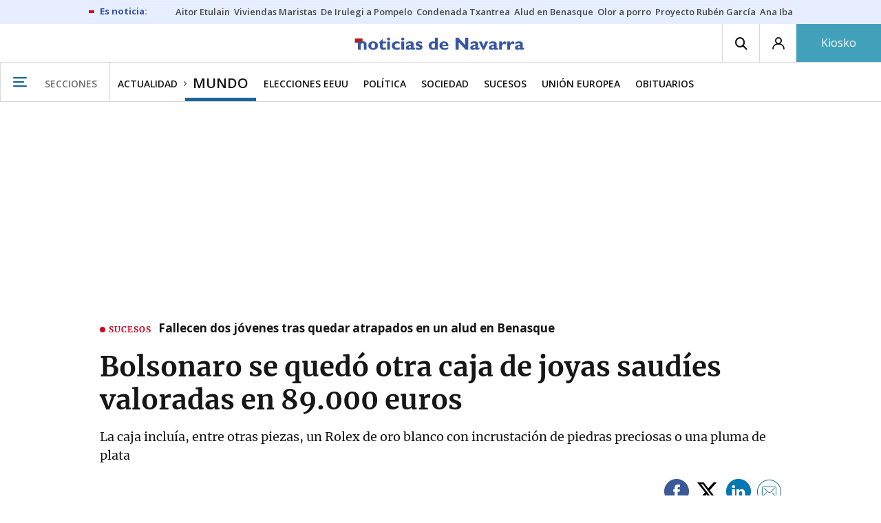

--- FILE ---
content_type: text/html; charset=UTF-8
request_url: https://www.noticiasdenavarra.com/mundo/2023/03/28/bolsonaro-quedo-caja-joyas-saudies-6622315.html
body_size: 118986
content:
<!-- timezone: Europe/Madrid --><!-- x-device: desktop --><!-- mobileDetected: no --><!-- channel: master --><!doctype html>
<html lang="es" class="navarra">
<head>
    <meta content="IE=edge" http-equiv="X-UA-Compatible">
    <meta content="IE=EmulateIE9" http-equiv="X-UA-Compatible">
    <meta charset="utf-8">
    <meta name="viewport" content="width=device-width, initial-scale=1.0">
    <meta name="Generator" content="bCube ">
            
    <title
    >
    Bolsonaro se quedó otra caja de joyas saudíes valoradas en 89.000 euros
            </title>
        <link
            rel="canonical"
            href="https://www.noticiasdenavarra.com/mundo/2023/03/28/bolsonaro-quedo-caja-joyas-saudies-6622315.html"
    >
    
        <meta
            property="article:modified_time"
            content="2023-03-28T19:52:38+02:00"
    >
    
        <meta
            property="article:published_time"
            content="2023-03-28T19:52:38+02:00"
    >
    
        <meta
            property="article:section"
            content="Mundo"
    >
    
        <meta
            property="article:tag"
            content="Arabia Saudí"
    >
    
        <meta
            property="article:tag"
            content="Brasil"
    >
    
        <meta
            property="article:tag"
            content="Jair Bolsonaro"
    >
    
        <meta
            name="author"
            content="NTM / EP"
    >
    
        <meta
            http-equiv="Content-Type"
            content="text/html; charset=UTF-8"
    >
    
        <meta
            name="description"
            content="La caja incluía, entre otras piezas, un Rolex de oro blanco con incrustación de piedras preciosas o una pluma de plata"
    >
    
        <meta
            property="fb:app_id"
            content="5605744192803450"
    >
    
        <meta
            property="fb:pages"
            content="108377097420"
    >
    
        <meta
            name="generator"
            content="BBT bCube NX"
    >
    
        <meta
            name="keywords"
            content="bolsonaro, quedo, caja, joyas, saudies"
    >
    
        <meta
            property="og:description"
            content="La caja incluía, entre otras piezas, un Rolex de oro blanco con incrustación de piedras preciosas o una pluma de plata"
    >
    
        <meta
            property="og:image"
            content="https://estaticosgn-cdn.deia.eus/clip/3928993c-df91-4cc0-86a0-7927255fa6c9_16-9-aspect-ratio_default_0_x961y0.jpg"
    >
    
        <meta
            property="og:image:height"
            content="495"
    >
    
        <meta
            property="og:image:width"
            content="880"
    >
    
        <meta
            property="og:site_name"
            content="Diario de Noticias de Navarra"
    >
    
        <meta
            property="og:title"
            content="Bolsonaro se quedó otra caja de joyas saudíes valoradas en 89.000 euros"
    >
    
        <meta
            property="og:type"
            content="article"
    >
    
        <meta
            property="og:url"
            content="https://www.noticiasdenavarra.com/mundo/2023/03/28/bolsonaro-quedo-caja-joyas-saudies-6622315.html"
    >
    
        <meta
            name="publisher"
            content="Diario de Noticias de Navarra"
    >
    
        <meta
            name="robots"
            content="index,follow"
    >
    
        <meta
            name="twitter:card"
            content="summary_large_image"
    >
    
        <meta
            name="twitter:description"
            content="La caja incluía, entre otras piezas, un Rolex de oro blanco con incrustación de piedras preciosas o una pluma de plata"
    >
    
        <meta
            name="twitter:image"
            content="https://estaticosgn-cdn.deia.eus/clip/3928993c-df91-4cc0-86a0-7927255fa6c9_16-9-aspect-ratio_default_0_x961y0.jpg"
    >
    
        <meta
            name="twitter:title"
            content="Bolsonaro se quedó otra caja de joyas saudíes valoradas en 89.000 euros"
    >
    
        <link
            rel="shortcut icon"
            href="https://www.noticiasdenavarra.com/favicon.ico"
            type="image/x-icon"
    >
    
        <link
            rel="shortcut icon"
            href="https://www.noticiasdenavarra.com/favicon.png"
    >
    
        <link
            rel="apple-touch-icon"
            href="https://www.noticiasdenavarra.com/apple-touch-icon.png"
    >
    
        <meta
            name="cXenseParse:widgetimg"
            content="https://estaticosgn-cdn.deia.eus/clip/3928993c-df91-4cc0-86a0-7927255fa6c9_4-3-aspect-ratio_75p_0_x961y0.jpg"
    >
    
        <meta
            name="cXenseParse:widgetimgmed"
            content="https://estaticosgn-cdn.deia.eus/clip/3928993c-df91-4cc0-86a0-7927255fa6c9_4-3-aspect-ratio_50p_0_x961y0.jpg"
    >
    
        <meta
            name="cXenseParse:widgetimgpeq"
            content="https://estaticosgn-cdn.deia.eus/clip/3928993c-df91-4cc0-86a0-7927255fa6c9_4-3-aspect-ratio_25p_0_x961y0.jpg"
    >
    
        <meta
            name="cXenseParse:pageclass"
            content="article"
    >
    
        <meta
            name="cXenseParse:recs:articleid"
            content="6622315"
    >
    
        <meta
            name="cXenseParse:recs:publishtime"
            content="2023-03-28T07:52:38+02:00"
    >
    
        <meta
            name="cXenseParse:noticias-fpubli"
            content="28-03-2023"
    >
    
        <meta
            name="cXenseParse:noticias-tags"
            content="Jair Bolsonaro"
    >
    
        <meta
            name="cXenseParse:noticias-tags"
            content="Brasil"
    >
    
        <meta
            name="cXenseParse:noticias-tags"
            content="Arabia Saudí"
    >
    
        <link
            rel="amphtml"
            href="https://www.noticiasdenavarra.com/mundo/2023/03/28/bolsonaro-quedo-caja-joyas-saudies-6622315.amp.html"
    >
    
            
    <link rel="preload" as="font" type="font/woff" crossorigin="anonymous" href="https://estaticos-cdn.noticiasdenavarra.com/fonts/noticias-icons.woff" />

            <link rel="preload" as="image" href="https://estaticosgn-cdn.deia.eus/clip/3928993c-df91-4cc0-86a0-7927255fa6c9_16-9-discover-aspect-ratio_default_0_x961y0.jpg">
    
            <link href="https://fonts.googleapis.com/css2?family=Bree+Serif&family=Manuale:ital,wght@0,400;0,600;1,400;1,700&family=Montserrat:wght@400;700&family=Open+Sans:wght@300;400;600;700&family=Playfair+Display&family=Roboto+Condensed:wght@400;700&family=Roboto:wght@400;700&family=Source+Code+Pro&display=swap" rel="stylesheet" rel="preload">
                <link href="https://estaticos-cdn.noticiasdenavarra.com/css/base.css?id=2449e3f9c4e1397b5554" rel="stylesheet" />
        <link href="https://estaticos-cdn.noticiasdenavarra.com/cssFonts/typography.css?id=77c85b322e8ffc92611b" rel="stylesheet" />
        <link href="https://estaticos-cdn.noticiasdenavarra.com/css/app.css?id=589efe264ce6f8557919" rel="stylesheet" />
        <link href="https://estaticos-cdn.noticiasdenavarra.com/css/header.css?id=59875a4583c26bc9124f" rel="stylesheet" />
        <link href="https://estaticos-cdn.noticiasdenavarra.com/css/footer.css?id=44c3471cc1c5a1a5e8d8" rel="stylesheet" rel="preload" />
    
    <link rel="preconnect" href="https://estaticos-cdn.noticiasdenavarra.com" />
<link rel="preconnect" href="//www.googletagmanager.com" />
<link rel="preconnect" href="//sb.scorecardresearch.com" />
<link rel="preconnect" href="//www.google-analytics.com" />
<link rel="preconnect" href="//analytics.prensaiberica.es" />
<link rel="preconnect" href="//ping.chartbeat.net" />
<link rel="preconnect" href="//connect.facebook.net" />

    
        <link rel="alternate" title="Mundo" href="/rss/section/20005/" type="application/rss+xml" />

                <script type="application/ld+json">{"@context":"https:\/\/schema.org","@type":"NewsArticle","headline":"Bolsonaro se quedó otra caja de joyas saudíes valoradas en 89.000 euros","url":"https:\/\/www.noticiasdenavarra.com\/mundo\/2023\/03\/28\/bolsonaro-quedo-caja-joyas-saudies-6622315.html","image":{"@type":"ImageObject","width":{"@type":"QuantitativeValue","value":1200},"height":{"@type":"QuantitativeValue","value":675},"author":{"@type":"Person","name":"EP"},"name":"Jair Bolsonaro en una foto de archivo.","url":"https:\/\/estaticosgn-cdn.deia.eus\/clip\/3928993c-df91-4cc0-86a0-7927255fa6c9_16-9-discover-aspect-ratio_default_0_x961y0.jpg"},"author":{"@type":"Person","name":"NTM \/ EP"},"datePublished":"2023-03-28T19:52:38+02:00","dateModified":"2023-03-28T19:52:38+02:00","publisher":{"@type":"Organization","name":"Diario de Noticias de Navarra","url":"https:\/\/www.noticiasdenavarra.com","sameAs":["https:\/\/www.twitter.com\/noticiasnavarra","https:\/\/www.facebook.com\/NoticiasNavarra","https:\/\/www.instagram.com\/noticiasnavarra_oficial","https:\/\/www.linkedin.com\/\/company\/noticias-de-navarra\/"],"logo":{"@type":"ImageObject","url":"https:\/\/www.noticiasdenavarra.com\/images\/logo-navarra.png","name":"Diario de Noticias de Navarra"}},"contentLocation":[],"articleSection":"Mundo","articleBody":"El expresidente de Brasil Jair Bolsonaro recibió y se llevó consigo una vez acabado su mandato otra tercera caja con joyas, entre ellas un Rolex de oro blanco con incrustación de joyas, regaladas por la monarquía de Arabia Saudí, valoradas en 500.000 reales (cerca de 89.000 euros). La caja incluye además una pluma de plata, también con incrustaciones de piedras preciosas de la marca Chopard, un par de gemelos de oro blanco, un anillo de oro blanco también con una piedra preciosa en el centro y una misbaha, una suerte de rosario árabe, en oro blanco y con colgantes tachonados de diamantes, según ha informado el diario &#039;O Estado de Sao Paulo&#039;. Las estimaciones más conservadores sostienen que el valor de estos presentes rondaría los 89.000 euros, pues solo el reloj tiene un precio de unos 354.000 reales (64.700 euros aproximadamente). Este nuevo agasajo de las autoridades saudíes fue recibido personalmente por el expresidente brasileño entre el 28 y el 30 de octubre de 2019, con motivo de una visita oficial a varios países de la región, a diferencia de los otros dos cofres que le fueron entregadas por intermediarios. A su vuelta, Bolsonaro ordenó que la caja fuera enviada a su colección personal, tal y como quedó registrado el 8 de noviembre de 2019 por el Gabinete Adjunto de Documentación Histórica de la Presidencia. El 6 de junio de 2022, pidió que fueran reenviadas a sus oficinas y dos días después, según registros oficiales, las joyas ya se encontraban &quot;bajo custodia del presidente de la república&quot;.  Por su parte, los abogados del expresidente han alegado que los regales fueron debidamente registrados e incluidos en la colección de la Presidencia conforme a la legislación actual. En ese sentido, han adelantado que todos estos obsequios se someterán a la auditoría del Tribunal de Cuentas de la Unión (TCU). Poco antes, el Ministerio Público de Cuentas ha informado de que presentaría una petición ante el TCU para que Bolsonaro devolviera este tercer paquete de joyas, como ya tuviera que hacer recientemente con otro segundo cofre y un juego de armas. Se trata entonces de la tercera vez que el expresidente brasileño intenta quedarse con joyas regaladas por Arabia Saudí, después de que en octubre de 2021, una comitiva del gobierno intentará introducir ilegalmente en Brasil otra caja --valorada en unos 177.000 euros-- sin hacer la correspondiente declaración. Estas joyas fueron entregadas el pasado viernes por la defensa de Bolsonaro a la Policía Federal, después de un fallo emitido por el TCU junto a un juego de armas regaladas por Emiratos Árabes Unidos en 2019, en el que recordaba que los jefes de Estado no pueden aceptar obsequios de esta magnitud. El último paquete que se trajo Bolsonaro de Arabia Saudí está en dependencias de la Receita Federal --una secretaría del Ministerio de Economía--, con joyas valoradas en 16,5 millones de reales (cerca de tres millones de euros), que sí le fue incautado en 2021 en el Aeropuerto de Guarulhos, en Sao Paulo. El TCU también ordenó que ese otro cofre, que Bolsonaro ha intentado en hasta ocho ocasiones recuperarlo poco antes de volar a Estados Unidos, sea entregado. El expresidente movilizó a funcionarios de varios ministerios e incluso a la Fuerza Aérea Brasileña en sus intentos por recuperar estas joyas. Mientras tanto, sigue la investigación de la Policía Federal sobre estos hechos y no se descarta que Bolsonaro, a su vuelta de Estados Unidos --prevista para esta semana-- pueda ser acusado de malversación o fraude del erario público, pues se considera que aquellos regalos son parte del patrimonio del Estado.","mainEntityOfPage":"Diario de Noticias de Navarra"}</script>
    
    
    
            
    
    <script type="text/javascript">

        var url = window.location.href;
        var previous = (document.referrer.indexOf(window.location.hostname.split('.').slice(-2).join('.')) != -1) ? document.referrer.split('?')[0]: undefined;
        var name = (window.location.hostname.match(/^www/)) ? window.location.hostname.split('.').slice(1,2).join() : window.location.hostname.split('.').slice(0,1).join();
        var { hostname, pathname } = new URL(url);
        var domain = hostname.substring(hostname.lastIndexOf(".", hostname.lastIndexOf(".") - 1) + 1);
        var params = (window.location.search+window.location.hash) ? window.location.search+window.location.hash: undefined;
        if (params === "") {
            params = undefined;
        }

        window.dataLayer = window.dataLayer || [];

        var dataLayerEvents = {
                "event" : "pageview",
                "ads" : {
                    "enabled" : "1",
                    "positions" : undefined
                },
                "campaign" : {
                    "medium" : undefined,
                    "name" : undefined,
                    "source" : undefined
                },
                "content" : {
                    "access" : "abierto",
                    "branded" : "0",
                    "category" : "inf-general",
                    "date" : {
                        "modification" : "2023-03-28T19:52:38+02:00",
                        "publication" : "2023-03-28T19:52:38+02:00",
                        "publication_short" : "2023-03-28"
                    },
                    "front" : "1" ?? "0",
                "id" : "6622315",
                "language": "castellano",
                "local" : {
                    "city" : undefined,
                    "province" : undefined,
                    "region" : undefined
                },
                "local_is" : "0",
                "multimedia" : "image",
                "origin" : "bcubecentralnewsroom",
                "person" : {
                    "author" : undefined,
                    "editor" : "cgutierrez@ntm.eus",
                    "signin" : "ntm ep"
                },
                "place" : undefined,
                "pretitle" : undefined,
                "read" : {
                    "time" : "145"
                },
                "related" : "1" ,
                "search" : undefined,
                "section" : {
                    "level_1" : "actualidad",
                    "level_2" : "mundo",
                    "level_3" : undefined,
                    "secondary": undefined
                },
                "social" : "0",
                "tag" : "jair bolsonaro|brasil|arabia saudi",
                "tag_internal" : undefined,
                "type" : {
                    "cms" : "noticia"
                },
                "words" : "603"
            },
            "page" : {
            "canonical": "https://www.noticiasdenavarra.com/mundo/2023/03/28/bolsonaro-quedo-caja-joyas-saudies-6622315.html" ?? url,
                "h1" : "Bolsonaro se quedo otra caja de joyas saudies valoradas en 89.000 euros",
                "referrer" : document.referrer,
                "response" : "200",
            "url" : {
                "complete" : url,
                    "domain" : domain,
                    "hostname" : hostname,
                    "parameters" : params,
                    "path" : pathname,
                    "previous" : previous
            },
            "view_id": Date.now().toString()
        },
        "product" : {
            "platform" : "web",
                "brand" : "noticias de navarra",
            "name": name
        },
        "video" : {
            "author" : undefined,
            "origin" : undefined,
            "title" : undefined,
            "type" : undefined
        }
        };

        
        window.dataLayer.push(dataLayerEvents)
    </script>

        <script lang="js">
var app = window.app || {};
app.utils = (function (module) {
    if (typeof Array.isArray === 'undefined') {
        Array.isArray = function(obj) {
            return Object.prototype.toString.call(obj) === '[object Array]';
        };
    }
    if (!Array.prototype.flat) {
        Object.defineProperty(Array.prototype, 'flat', {
            configurable: true,
            value: function flat () {
                var depth = isNaN(arguments[0]) ? 1 : Number(arguments[0]);

                return depth ? Array.prototype.reduce.call(this, function (acc, cur) {
                    if (Array.isArray(cur)) {
                        acc.push.apply(acc, flat.call(cur, depth - 1));
                    } else {
                        acc.push(cur);
                    }

                    return acc;
                }, []) : Array.prototype.slice.call(this);
            },
            writable: true
        });
    }

    function FlagManager(flagNames) {
        var self = this;
        self.flags = {};
        if (Array.isArray(flagNames)) {
            for (var i = 0; i < flagNames.length; i++) {
                self.flags[flagNames[i]] = 2 << i;
            }
        } else if (typeof flagNames === 'object') {
            var i = 0;
            for (var p in flagNames) {
                if (flagNames.hasOwnProperty(p)) {
                    self.flags[flagNames[p]] = 2 << i;
                    i++;
                }
            }
        }
        self.value = 0;
        self.subscribers = {};

        function getFlag(flag) {
            if (Array.isArray(flag)) {
                return flag.reduce(function (result, f) {
                    return result | getFlag(f);
                }, 0);
            }
            return self.flags[flag] || flag || 0;
        }

        self.get = function (flag) {
            flag = getFlag(flag);
            return (self.value & flag) === flag;
        };
        self.set = function (flag) {
            self.value |= (getFlag(flag));
            setTimeout(function () {
                Object.keys(self.subscribers)
                    .map(function (mask) {
                        if (self.get(parseInt(mask))) {
                            self.subscribers[mask].forEach(function (cb) {
                                cb();
                            });
                            delete self.subscribers[mask];
                        }
                    }.bind(self));
            }.bind(self), 0);
        };
        self.subscribe = function (mask, callBack) {
            mask = getFlag(mask);
            if (parseInt(mask) && typeof callBack === 'function') {
                if (self.get(mask)) return callBack();
                self.subscribers[mask] = (self.subscribers[mask] || []);
                self.subscribers[mask].push(callBack);
            }
        };
    }
    module.FlagManager = FlagManager;

    function BufferQueue(flushCallback, initialBuffer) {
        var self = this;
        self.flush = flushCallback;
        self.buffer = initialBuffer || [];
        self.isReady = false;

        self.doFlush = function () {
            if (self.buffer.length === 0) return;
            var elements = self.buffer.splice(0, self.buffer.length);
            self.flush(elements);
        };
        self.ready = function () {
            self.isReady = true;
            self.doFlush();
        };
        self.push = function (element) {
            self.buffer.push(element);
            if (self.isReady) self.doFlush();
        };
    }
    module.BufferQueue = BufferQueue;

    module.getCookie = function (name) {
        var value = '; ' + document.cookie;
        var parts = value.split('; ' + name + '=');
        if (parts.length === 2) {
            return parts.pop()
                .split(';')
                .shift();
        }
    };
    module.setCookie = function setCookie(name, value, options) {
        let updatedCookie = encodeURIComponent(name) + "=" + encodeURIComponent(value);

        options = options || {};
        for (var optionKey in options) {
            if (options.hasOwnProperty(optionKey)) {
                updatedCookie += '; ' + optionKey;
                let optionValue = options[optionKey];
                if (optionValue !== true) {
                    updatedCookie += '=' + optionValue;
                }
            }
        }
        document.cookie = updatedCookie;
    };

    module.URLSearchParams = window.URLSearchParams || function () {
        return {
            has: function () {
                return false;
            },
        };
    };

    module.getViewportHeight = function () {
        return Math.max(document.documentElement.clientHeight, window.innerHeight || 0);
    };

    module.getViewportWidth = function () {
        return Math.max(document.documentElement.clientWidth, window.innerWidth || 0);
    };

    module.getScreenWidth = function (def) {
        return screen ? screen.width : (def || 0);
    };

    return module;
})(app.utils || {});
</script>
            
<script type="text/javascript">
    window.cmp_config = {
        name: "Noticias de Navarra",
        privacyURL: "https://www.noticiasdenavarra.com/politica-privacidad/",
        langs: ['es'],
        lang: 'es',
        noticeTxt: {
            es: "Nosotros y nuestros socios utilizamos tecnolog&iacute;as, como las cookies, y procesamos datos personales, como las direcciones IP y los identificadores de cookies, para personalizar los anuncios y el contenido seg&uacute;n sus intereses, medir el rendimiento de los anuncios y el contenido y obtener informaci&oacute;n sobre las audiencias que vieron los anuncios y el contenido. Haga clic a continuaci&oacute;n para autorizar el uso de esta tecnolog&iacute;a y el procesamiento de sus datos personales para estos fines. Puede cambiar de opini&oacute;n y cambiar sus opciones de consentimiento en cualquier momento al regresar a este sitio."
        },
        okbtn: {
            es: "Acepto"
        },
        infobtn: {
            es: "M&aacute;s informaci&oacute;n"
        },
        position: 'popup',
    };
</script>
<script type="text/javascript" src="https://trafico.prensaiberica.es/cmp/min/partner.js"></script>
<link href="https://sdk.privacy-center.org/85b004e1-73f5-4874-bf8a-eebcd1de6b43/loader.js" rel="preload" as="script" fetchpriority="high" />
<script async type="text/javascript"
        src="https://securepubads.g.doubleclick.net/tag/js/gpt.js"></script>

            <link href="https://trafico.prensaiberica.es/adm/min/pb_wrapper/pbwrapper.js" rel="preload" as="script" />
        <link href="https://trafico.prensaiberica.es/adm/min/pb_wrapper/prebid.js" rel="preload" as="script" />
                <link href="https://c.amazon-adsystem.com/aax2/apstag.js" rel="preload" as="script" />
    
    <script lang="js">
        // Defaults...
        var app = window.app || {};
        var googletag = window.googletag || { cmd: [] };
        var cX = window.cX || { callQueue: [] };
        var gptadslots = [];
        var initialSlots = [];

        app.ads = (function (module) {

            if (window.location.hash === '#debug-ads') {
                module.logs = {
                    log: console.log.bind(console, '%c[PUBLICIDAD]', 'color:green'),
                    error: console.error.bind(console, '%c[PUBLICIDAD]', 'color:green'),
                    group: console.group.bind(console),
                    groupEnd: console.groupEnd.bind(console),
                }
            } else {
                var doNothing = function () {
                };
                module.logs = {
                    log: doNothing,
                    error: doNothing,
                    group: doNothing,
                    groupEnd: doNothing,
                };
            }

            var flags = {
                ADS_INITIALIZED: 'ADS_INITIALIZED',
                CMP_READY: 'CMP_READY',
                GOOGLETAG_LOADED: 'GOOGLETAG_LOADED',
                PHOTOGALLERY_MOBILE: 'PHOTOGALLERY_MOBILE',
                DOM_READY: 'DOM_READY',
            };
            var flagManager = new app.utils.FlagManager(flags);

            // Tipos de usuarios. Son potencias de 2 para poder hacer máscaras de bits.
            var userTypes = {
                NONE: 0,        // Tipo de usuario por defecto.
                ANONYMOUS: 1,   // Usuarios no registrados.
                REGISTERED: 2,  // Usuarios registrados pero no suscriptores.
                SUBSCRIBER: 4,  // Usuarios registrados y con alguna suscripción activa. Este tipo solo estará disponible en medias premium.
            };

            var slotTargetings = {
                leftSky: 'cpm_si',
                rightSky: 'cpm_sd',
                footer: 'cpm_fmega',
                header: 'cpm_m',
            };
            var footerAdId = false;
            var headerAdId = false;
            function initializePubadsEventListeners() {
                googletag.pubads().addEventListener('slotVisibilityChanged', function (event) {
                    if (event.isEmpty) return;
                    var targeting = event.slot.getTargeting('p')[0];
                    if (targeting === slotTargetings.footer && event.inViewPercentage > 50) {
                        var closeButton = document.querySelector('[data-megabanner-close]');
                        setTimeout(function () { closeButton && (closeButton.style.display = 'block'); }, 1500);
                    }
                });
                googletag.pubads().addEventListener('slotRenderEnded', function (event) {
                    if (event.isEmpty) return;

                    var targeting = event.slot.getTargeting('p')[0];
                    if (targeting === slotTargetings.footer) {
                        var closeButton = document.querySelector('[data-megabanner-close]');
                        var fmegaPiano = document.getElementById('fmegaPiano');
                        if (fmegaPiano) {
                            fmegaPiano.style.display = 'none';
                            if (closeButton) {
                                closeButton.addEventListener('click', function () {
                                    fmegaPiano.style.display = 'block';
                                });
                            }
                        }
                    } else if (targeting === slotTargetings.leftSky || targeting === slotTargetings.rightSky) {
                        document.getElementsByClassName('sky')[0].classList.add('ad-sky--afterhead');
                    }
                });

                if (module.device === 'mobile' && headerAdId && !document.body.classList.contains('sk--photogallery')) {
                    module.logs.log('Vamos a intentar poner el baner de cabecera en el footer si no hay publi ahí.')
                    if (footerAdId) {
                        googletag.pubads().addEventListener('slotRenderEnded', function (event) {
                            var targeting = event.slot.getTargeting('p')[0];
                            if (targeting === slotTargetings.footer && event.isEmpty) {
                                module.logs.log('El footer está vacío!!!')
                                setHeaderAdAsMegabanner(headerAdId);
                            }
                        });
                    } else {
                        module.logs.log('No se ha cargado footer!!!');
                        setHeaderAdAsMegabanner(headerAdId);
                    }
                }

                if (headerAdId && footerAdId) {
                    const headerAd = document.getElementById(headerAdId);
                    const footerAd = document.getElementById(footerAdId);

                    if (headerAd && footerAd && footerAd.parentElement) {
                        document.addEventListener('scroll', function () {
                            let rect = headerAd.getBoundingClientRect()
                            if (rect.bottom >= 0) {
                                footerAd.parentElement.style.display = 'none'
                            } else {
                                footerAd.parentElement.style.display = 'block'
                            }
                        });
                    }
                }
            }

            function setHeaderAdAsMegabanner(headerAdId) {
                var ad = document.getElementById(headerAdId);
                if (!ad) return;
                var adParent = ad.parentNode;
                var adGrandparent = adParent.parentNode;
                if (!adGrandparent.classList.contains('megabanner')) {                    adGrandparent.className = 'megabanner';
                    adGrandparent.removeAttribute('style')
                    adParent.className = 'megabanner__wrapper wrapper';
                    adParent.removeAttribute('style');
                    googletag.pubads().addEventListener('slotVisibilityChanged', function (event) {
                        var targeting = event.slot.getTargeting('p')[0];
                        if (targeting === slotTargetings.header && event.inViewPercentage > 50) {
                            var closeButtons = document.querySelectorAll('[data-commercial-up-close]');
                            closeButtons.forEach(function(closeButton){
                                setTimeout(function () { closeButton && (closeButton.style.display = 'block'); }, 1500);
                            })

                        }
                    });
                } else {
                    googletag.pubads().addEventListener('slotVisibilityChanged', function (event) {
                        var targeting = event.slot.getTargeting('p')[0];
                        if (targeting === slotTargetings.header && event.inViewPercentage > 50) {
                            var closeButtons = document.querySelectorAll('[data-megabanner-close]');
                            closeButtons.forEach(function(closeButton){
                                setTimeout(function () { closeButton && (closeButton.style.display = 'block'); }, 1500);
                            })

                        }
                    });
                }
            }

            function addCTMToVideos() {
                document.addEventListener('DOMContentLoaded', function () {
                    var videos = document.querySelectorAll('[data-ad-tag-url]');
                    videos.forEach(function (element) {
                        var adTagUrl = element.dataset.adTagUrl;
                        if (adTagUrl) {
                            element.dataset.adTagUrl = adTagUrl + '&npa=1';
                        }
                    });
                });
            }

            module.adMap = {"id":1000011,"name":"all - web - noticia","geos":[],"tags":["jair-bolsonaro","brasil","arabia-saudi"],"adUnit":"nav\/general\/actualidad\/mundo\/noticia","page":"6622315","networkCode":"138855687","headerBiddingType":"_noticia","sensitiveContent":false,"compliant":"yes","slots":[{"id":1000005,"elementId":"728-7","name":"all - web - cpm_m","slot":"728","targeting":[{"key":"p","value":"cpm_m","uuid":"7e88fd1d-6b07-46a9-99f9-405df0d8c8bf"}],"sizes":[[1,1]],"type":"nacional","mapping":[{"key":[990,0],"value":[[1,1],[728,90],[980,90],[980,180],[728,250],[990,90],[980,200],[980,250],[990,200],[990,250],[970,90],[970,250],[990,45],[990,50],[980,45],[980,50],"fluid"]},{"key":[980,0],"value":[[1,1],[728,90],[980,90],[980,180],[728,250],[980,200],[980,250],[970,90],[970,250],[980,45],[980,50],[320,50],[320,53],[320,100],[300,50],[300,53],[300,100],"fluid"]},{"key":[970,0],"value":[[1,1],[728,90],[728,250],[970,90],[970,250],[320,50],[320,53],[320,100],[300,50],[300,53],[300,100],"fluid"]},{"key":[728,0],"value":[[1,1],[728,90],[728,250],[320,50],[320,53],[320,100],[300,50],[300,53],[300,100],"fluid"]},{"key":[0,0],"value":[[1,1],[320,50],[320,53],[320,100],[300,50],[300,53],[300,100],"fluid"]}],"mappingByWidth":{"990":[[1,1],[728,90],[980,90],[980,180],[728,250],[990,90],[980,200],[980,250],[990,200],[990,250],[970,90],[970,250],[990,45],[990,50],[980,45],[980,50],"fluid"],"980":[[1,1],[728,90],[980,90],[980,180],[728,250],[980,200],[980,250],[970,90],[970,250],[980,45],[980,50],[320,50],[320,53],[320,100],[300,50],[300,53],[300,100],"fluid"],"970":[[1,1],[728,90],[728,250],[970,90],[970,250],[320,50],[320,53],[320,100],[300,50],[300,53],[300,100],"fluid"],"728":[[1,1],[728,90],[728,250],[320,50],[320,53],[320,100],[300,50],[300,53],[300,100],"fluid"],"0":[[1,1],[320,50],[320,53],[320,100],[300,50],[300,53],[300,100],"fluid"]},"outOfPage":false,"scroll":null,"enabledForSubscribers":true,"enabledForRegistered":true,"enabledForAnonymous":true,"enabledForBitMask":7,"lazyLoaded":false},{"id":1000020,"elementId":"cpm_fmega-3","name":"all - web - cpm_fmega","slot":"cpm_fmega","targeting":[{"key":"p","value":"cpm_fmega","uuid":"f3bc9cb7-9d26-4646-9e80-1c31b1e82579"}],"sizes":[[1,1]],"type":"local","mapping":[{"key":[990,0],"value":[[1,1],[728,90],[980,90],[990,90],[970,90],[990,45],[990,50],[980,45],[980,50],[970,50],"fluid"]},{"key":[980,0],"value":[[1,1],[728,90],[980,90],[970,90],[980,45],[980,50],[970,50],"fluid"]},{"key":[970,0],"value":[[1,1],[728,90],[970,90],[970,50],"fluid"]},{"key":[728,0],"value":[[1,1],[728,90],[320,50],[320,53],[320,100],"fluid"]},{"key":[0,0],"value":[[1,1],[320,50],[320,53],[320,100],"fluid"]}],"mappingByWidth":{"990":[[1,1],[728,90],[980,90],[990,90],[970,90],[990,45],[990,50],[980,45],[980,50],[970,50],"fluid"],"980":[[1,1],[728,90],[980,90],[970,90],[980,45],[980,50],[970,50],"fluid"],"970":[[1,1],[728,90],[970,90],[970,50],"fluid"],"728":[[1,1],[728,90],[320,50],[320,53],[320,100],"fluid"],"0":[[1,1],[320,50],[320,53],[320,100],"fluid"]},"outOfPage":false,"scroll":1500,"enabledForSubscribers":false,"enabledForRegistered":true,"enabledForAnonymous":true,"enabledForBitMask":3,"lazyLoaded":false},{"id":1000003,"elementId":"skyizda-3","name":"all - web - cpm_si","slot":"skyizda","targeting":[{"key":"p","value":"cpm_si","uuid":"e0743a6c-f06a-4bce-90a8-a029632203fa"}],"sizes":[[1,1]],"type":"nacional","mapping":[{"key":[1280,0],"value":[[1,1],[120,600],[120,1000],[160,1000],[160,600],[450,1000]]},{"key":[0,0],"value":[]}],"mappingByWidth":{"1280":[[1,1],[120,600],[120,1000],[160,1000],[160,600],[450,1000]],"0":[]},"outOfPage":false,"scroll":null,"enabledForSubscribers":false,"enabledForRegistered":true,"enabledForAnonymous":true,"enabledForBitMask":3,"lazyLoaded":false},{"id":1000004,"elementId":"skydcha-3","name":"all - web - cpm_sd","slot":"skydcha","targeting":[{"key":"p","value":"cpm_sd","uuid":"5b35eae4-708c-4361-8c94-4c0d75a75566"}],"sizes":[[1,1]],"type":"nacional","mapping":[{"key":[1280,0],"value":[[1,1],[120,601],[120,1001],[160,1001],[160,601],[450,1001]]},{"key":[0,0],"value":[]}],"mappingByWidth":{"1280":[[1,1],[120,601],[120,1001],[160,1001],[160,601],[450,1001]],"0":[]},"outOfPage":false,"scroll":null,"enabledForSubscribers":false,"enabledForRegistered":true,"enabledForAnonymous":true,"enabledForBitMask":3,"lazyLoaded":false},{"id":1000002,"elementId":"300dcha-7","name":"all - web - cpm_r_dcha","slot":"300dcha","targeting":[{"key":"p","value":"cpm_r_dcha","uuid":"561aef3a-4f0a-4968-b5f9-2731b4bb68fc"}],"sizes":[[1,1]],"type":"nacional","mapping":[{"key":[768,0],"value":[[1,1],[300,250],[300,300],[300,600],"fluid"]},{"key":[0,0],"value":[[1,1],[300,600],[336,280],[320,480],[300,250],[300,300],[250,250],[300,100],"fluid"]}],"mappingByWidth":{"768":[[1,1],[300,250],[300,300],[300,600],"fluid"],"0":[[1,1],[300,600],[336,280],[320,480],[300,250],[300,300],[250,250],[300,100],"fluid"]},"outOfPage":false,"scroll":null,"enabledForSubscribers":true,"enabledForRegistered":true,"enabledForAnonymous":true,"enabledForBitMask":7,"lazyLoaded":false},{"id":1000001,"elementId":"300dchab-3","name":"all - web - cpm_r_dchab","slot":"300dchab","targeting":[{"key":"p","value":"cpm_r_dchab","uuid":"83825312-bd0b-46fd-a5a7-d4939277eb20"}],"sizes":[[1,1]],"type":"local","mapping":[{"key":[768,0],"value":[[1,1],[300,250],[300,300],[300,600],"fluid"]},{"key":[0,0],"value":[[1,1],[300,600],[336,280],[320,480],[300,250],[300,300],[250,250],[300,100],"fluid"]}],"mappingByWidth":{"768":[[1,1],[300,250],[300,300],[300,600],"fluid"],"0":[[1,1],[300,600],[336,280],[320,480],[300,250],[300,300],[250,250],[300,100],"fluid"]},"outOfPage":false,"scroll":null,"enabledForSubscribers":false,"enabledForRegistered":true,"enabledForAnonymous":true,"enabledForBitMask":3,"lazyLoaded":false},{"id":1000014,"elementId":"300dchac-3","name":"all - web - cpm_r_dchac","slot":"300dchac","targeting":[{"key":"p","value":"cpm_r_dchac","uuid":"69b5a445-136c-4f9f-bac5-f6be9d13d255"}],"sizes":[[1,1]],"type":"nacional","mapping":[{"key":[768,0],"value":[[1,1],[300,250],[300,300],[300,600],"fluid"]},{"key":[0,0],"value":[[1,1],[300,600],[336,280],[320,480],[300,250],[300,300],[250,250],[300,100],"fluid"]}],"mappingByWidth":{"768":[[1,1],[300,250],[300,300],[300,600],"fluid"],"0":[[1,1],[300,600],[336,280],[320,480],[300,250],[300,300],[250,250],[300,100],"fluid"]},"outOfPage":false,"scroll":null,"enabledForSubscribers":false,"enabledForRegistered":true,"enabledForAnonymous":true,"enabledForBitMask":3,"lazyLoaded":true}],"disableAdsInImage":"no","disableNoAdserverAds":"no","disablePrebidLoad":false,"disableApstagLoad":false,"disableRefreshAd":false,"lazyLoadSensibilityDesktop":1,"lazyLoadSensibilityMobile":2};
            module.premiumEnabled = 0;
            module.isPremiumContent = 0;
            module.screenWidth = app.utils.getScreenWidth();
            module.device = (module.screenWidth <= 500) ? 'mobile' : 'desktop';
            module.lazyLoadSensibility = ((module.screenWidth <= 500)
                ? module.adMap.lazyLoadSensibilityMobile
                : module.adMap.lazyLoadSensibilityDesktop) || 0;
            module.lazyLoadSensibilityPx = module.lazyLoadSensibility
                ? (module.lazyLoadSensibility + 1) * app.utils.getViewportHeight()
                : 0;
            module.renderQueue = new app.utils.BufferQueue(module.adMap.disableRefreshAd
                ? function () {}
                : function (ads) {
                    ads = ads.flat();
                    googletag.cmd.push(function () {
                        googletag.pubads().refresh(ads);
                        ads.map(function (ad) {
                            module.logs.log('Pintando slot: ', ad.getSlotElementId());
                        });
                    });
                }.bind(this));
            module.onLoad = new app.utils.BufferQueue(
                function (callbacks) {
                    callbacks.map(function (callback) {
                        callback(module);
                    });
                }.bind(this),
                module.onLoad);

            var userInfo = { type: userTypes.ANONYMOUS, u: null };
            if (typeof app.utils.getCookie("__tac") != 'undefined' && app.utils.getCookie("__tac").length > 0) {
                if (!module.premiumEnabled) {
                    userInfo.type = userTypes.REGISTERED;
                    userInfo.u = 'r';
                } else {
                    userInfo.type = userTypes.SUBSCRIBER;
                    userInfo.u = 's';
                }
            } else if (typeof app.utils.getCookie("__utp") != 'undefined' && app.utils.getCookie("__utp").length > 0) {
                userInfo.type = userTypes.REGISTERED;
                userInfo.u = 'r';
            }

            userInfo.hasAccess = !module.isPremiumContent || userInfo.type > (module.premiumEnabled ? userTypes.REGISTERED : userTypes.ANONYMOUS);
            module.user = userInfo;

            module.removePosition = function (position) {
                module.logs.log('remove not initialized position', position.elementId);
                document.querySelectorAll('[data-ad-position-baldomero="' + position.elementId + '"]').forEach(function (element) {
                    module.logs.log('Se elimina el hueco de publicidad de la posición', position.elementId);
                    element.dataset.adPositionBaldomero += '--removed';
                    element.dataset.adPositionCount = (+element.dataset.adPositionCount || 1) - 1;
                    if(+element.dataset.adPositionCount === 0) element.classList.add('baldomero');
                });
            };

            module.isPositionActive = function isPositionActive(position) {
                return (position.enabledForBitMask & module.user.type) === module.user.type;
            };

            /**
             * Devuelve una función que calcula la altura a la que se encuentra una posición de publicidad en cada momento.
             * @param {string} elementId
             * @return {function(): {absoluteTop: number, renderAt: number }}
             */
            function buildPositionOffsetGetterFunction(elementId) {
                var element = document.getElementById(elementId);
                if (!element) {
                    return function () {
                        return {absoluteTop: 0, renderAt: 0};
                    };
                }

                return function () {
                    var box = element.getBoundingClientRect();
                    var absoluteTop = box.top + window.scrollY;
                    var renderAt = absoluteTop - module.lazyLoadSensibilityPx;
                    return {absoluteTop: absoluteTop, renderAt: renderAt};
                };
            }

            module.handleLazyLoadedPosition = function handleLazyLoadedPosition(slot) {
                var elementId = slot.getSlotElementId();
                var getPositionOffset = buildPositionOffsetGetterFunction(elementId);

                var offset = getPositionOffset().renderAt;
                if (offset <= 0
                    || document.body.scrollTop > offset
                    || document.documentElement.scrollTop > offset
                ) {
                    module.logs.log('La posición ' + elementId + ' debería cargarse perezosamente, pero su offset es menor que la sensibilidad configurada:', offset);
                    if (module.adMap.disablePrebidLoad) {
                        module.renderQueue.push(slot);
                    } else {
                        module.logs.log('Pintando slot: ', elementId);
                        pbjs.que.push(function () { pbjs.refreshAds([elementId]); });
                    }
                } else {
                    module.logs.log('La posición ' + elementId + ' será cargada perezosamente a ' + offset + 'px');
                    module.handleScrolledPosition(slot, getPositionOffset);
                }
            };

            function renderCpmFmega(renderPositionAt = 0) {
                const adCpmFmegaQuery = document.querySelectorAll('[id$="-div-gpt-ad_cpm_fmega"]:not(:empty)');
                if (!adCpmFmegaQuery.length) {
                    return;
                }

                const megabannerContainer = adCpmFmegaQuery[0].closest('.megabanner');
                const lastScrollTop = window.lastScrollTop || 0;
                const currentScrollTop = document.body.scrollTop || document.documentElement.scrollTop;
                if (currentScrollTop < renderPositionAt) {
                    megabannerContainer.classList.remove('megabanner--showing');
                    return;
                }

                megabannerContainer.classList.add('megabanner--showing');
                const bannerHeight = adCpmFmegaQuery[0].offsetHeight;
                // Scrolling down
                if (lastScrollTop < currentScrollTop) {
                    megabannerContainer.style.bottom = 0;
                } else { // Scrolling up
                    megabannerContainer.style.bottom = `${bannerHeight / 2 * -1}px`;
                }
                window.lastScrollTop = currentScrollTop;
            }

            /**
             * @param slot El slot de publicidad que debemos inicializar.
             * @param {function(): { absoluteTop: number, renderAt: number }} getPositionOffset Función que devuelve la altura a la que se debe pintar la publicidad.
             */
            module.handleScrolledPosition = function handleScrolledPosition(slot, getPositionOffset) {
                document.addEventListener('scroll', function listener() {
                    const positionBox = getPositionOffset();
                    const renderPositionAt = positionBox.renderAt;
                    var scrollY = document.body.scrollTop || document.documentElement.scrollTop;
                    if (scrollY > renderPositionAt) {
                        module.logs.group('Se ha llegado al scroll necesario para pintar ' + slot.getSlotElementId());
                        module.logs.log(' - El slot se encuentra a ' + positionBox.absoluteTop + 'px de altura.');
                        module.logs.log(' - La sensibilidad del lazy load es ' + module.lazyLoadSensibility + ' viewport(s),');
                        module.logs.log('   la altura del viewport es ' + app.utils.getViewportHeight() + 'px, ');
                        module.logs.log('   por lo que la posición se debería cargar ' + module.lazyLoadSensibilityPx + 'px antes de que entre en el viewport.');
                        module.logs.log(' - Es decir, la posición se debería cargar en el scroll ' + renderPositionAt);
                        module.logs.log(' - El scroll actual es ' + scrollY + 'px');
                        module.logs.groupEnd();
                        if (module.adMap.disablePrebidLoad) {
                            module.renderQueue.push(slot);
                        } else {
                            module.logs.log('Pintando slot: ', slot.getSlotElementId());
                            pbjs.que.push(function () {
                                pbjs.refreshAds([slot.getSlotElementId()]);
                            });
                        }
                        document.removeEventListener('scroll', listener, true);

                        const targeting = slot.getTargeting('p')[0];
                        if (targeting === slotTargetings.footer) {
                            document.querySelectorAll('[id$="-div-gpt-ad_cpm_fmega"]')[0].closest('.megabanner').classList.add('megabanner--showing');
                            document.addEventListener('scroll', function() {
                                renderCpmFmega(renderPositionAt);
                            });
                        }
                    }
                }, true);
            };

            module.handleHtmlPositions = function handleHtmlPositions() {
                document.querySelectorAll('[data-html-ad-enabled-for-bit-mask]')
                    .forEach(function (element) {
                        var bitMask = parseInt(element.dataset.htmlAdEnabledForBitMask) || 0;
                        if ((bitMask & module.user.type) === module.user.type) {
                            return;
                        }
                        var parts = element.id.split('_');
                        module.removePosition({ elementId: parts[parts.length - 1] });
                    });
            };

            var slotIdPrefix = (app.utils.getScreenWidth(800) < 768) ? 'movil-' : 'pc-';
            module.handlePosition = function (position) {
                if (!module.isPositionActive(position)) {
                    return module.removePosition(position);
                }

                module.logs.group('Inicializando ' + position.slot + ' para usuarios ' + position.enabledForBitMask);
                try {
                    var positionId = slotIdPrefix + 'div-gpt-ad_' + position.elementId;
                    var element = document.getElementById(positionId);
                    if (!element) {
                        module.logs.log('No hemos encontrado el div con id', positionId, position);
                        return module.removePosition(position);
                    }

                    positionId = positionId.replace(position.elementId, position.slot);
                    element.id = positionId;

                    var adUnitPath = '/' + module.adMap.networkCode + '/' + position.type + '-' + module.adMap.adUnit;
                    var slot = position.outOfPage
                        ? googletag.defineOutOfPageSlot(adUnitPath, positionId)
                        : googletag.defineSlot(adUnitPath, position.sizes, positionId);
                    module.logs.log('Slot creado con id', positionId, 'y adUnit', adUnitPath, position.outOfPage ? 'como OutOfPage' : '');
                    if (Array.isArray(position.mapping) && position.mapping.length) {
                        var mapping = googletag.sizeMapping();
                        position.mapping.forEach(function (map) {
                            mapping.addSize(map.key, map.value);
                        });
                        slot.defineSizeMapping(mapping.build());
                        module.logs.log('Añadido sizeMapping a slot', position.mapping);
                    }
                    if (Array.isArray(position.targeting) && position.targeting.length) {
                        position.targeting.forEach(function (targeting) {
                            slot.setTargeting(targeting.key, targeting.value);
                        });
                        module.logs.log('Añadido targeting a slot', position.targeting);
                        if (slot.getTargeting('p')[0] === slotTargetings.footer) footerAdId = positionId;
                        if (slot.getTargeting('p')[0] === slotTargetings.header) headerAdId = positionId;

                    }
                    slot.addService(googletag.companionAds()).addService(googletag.pubads());
                    gptadslots.push(slot);
                    googletag.display(slot);

                    if (position.scroll) {
                        module.logs.log('La posición se pintará al hacer scroll ', position.scroll);
                        module.handleScrolledPosition(slot, function () {
                            return {absoluteTop: 0, renderAt: 500};
                        });
                    } else if (position.lazyLoaded
                        && module.lazyLoadSensibilityPx
                    ) {
                        module.handleLazyLoadedPosition(slot);
                        module.logs.log('La posición se pintará perezosamente');
                    } else {
                        initialSlots.push(slot.getSlotElementId());
                        module.logs.log('La posición se pintará inmediatamente');
                    }

                    module.logs.log('Posición inicializada correctamente', position);
                } catch (e) {
                    module.logs.error('Error al inicializar una posición de publicidad. ' +
                        'Puede que se haya cargado dos veces el mismo slot en la página.',
                        position
                    );
                    module.logs.error(e);
                }
                module.logs.groupEnd();
            };

            function initializeGAM() {
                module.logs.log('Ejecutando inicialización de GAM.');

                /* setTargeting cxense */
                try {
                    if (localStorage.getItem('pisegs')) {
                        googletag.pubads()
                            .setTargeting('CxSegments', localStorage.getItem('pisegs'));
                    }
                    if (localStorage.getItem('_mo_r1')) {
                        googletag.pubads()
                            .setTargeting('r1', localStorage.getItem('_mo_r1'));
                    }
                    if (localStorage.getItem('_mo_r2')) {
                        googletag.pubads()
                            .setTargeting('r2', localStorage.getItem("_mo_r2"))
                    }
                    if (window._mo && window._mo.urlknow && window._mo.urlknow.bs) {
                        googletag.pubads().setTargeting("bs", window._mo.urlknow.bs);
                    }
                } catch (e) {}

                try {
                    var strDat = localStorage.getItem('_mo_ipdata');
                    if(strDat) {
                        var objDat = JSON.parse(strDat);
                        if(objDat.cit) googletag.pubads().setTargeting("cc", objDat.cit);
                        if(objDat.zip) googletag.pubads().setTargeting("cz", objDat.zip);
                    }
                } catch(e){}

                try {
                    strDat = localStorage.getItem('_mo_profile');
                    if(strDat) {
                        objDat = JSON.parse(strDat);
                        if(objDat.geo) {
                            if(objDat.geo.cit) googletag.pubads().setTargeting("bc", objDat.geo.cit);
                            if(objDat.geo.zip) googletag.pubads().setTargeting("bz", objDat.geo.zip);
                        }
                    }
                } catch(e){}

                var searchParams = new app.utils.URLSearchParams(window.location.search.slice(1));
                if (searchParams.has('tagepi')) module.adMap.tags.push(searchParams.get('tagepi'));
                if (module.adMap.tags.length) googletag.pubads().setTargeting('tagepi', module.adMap.tags);
                if (module.adMap.geos.length) googletag.pubads().setTargeting('hiperlocalepi', module.adMap.geos);
                if (module.adMap.page) googletag.pubads().setTargeting('page', module.adMap.page);
                if (module.user.u) googletag.pubads().setTargeting('u', module.user.u);
                if (!module.user.hasAccess) googletag.pubads().setTargeting('tipopagina', 'pintermedia');
                googletag.pubads().setTargeting('compliant', module.adMap.compliant);

                if (!module.adMap.disableRefreshAd) {
                    googletag.pubads().enableSingleRequest();
                    googletag.pubads().enableAsyncRendering();
                    googletag.pubads().setCentering(true);
                    googletag.enableServices();
                }

                if (document.body.classList.contains('sk--photogallery')
                    && window.screen.width < 768
                ) {
                    module.logs.log('Omitimos el pintado de la publicidad porque estamos en una galería en móvil');
                } else {
                    flagManager.set(flags.PHOTOGALLERY_MOBILE);
                }
            }

            function initializeSlots() {
                module.logs.log('Ejecutando inicialización de publicidad.');
                module.adMap.slots.map(module.handlePosition);
                module.handleHtmlPositions();
                flagManager.set(flags.ADS_INITIALIZED);

                initializePubadsEventListeners();
            }

            function loadInitialSlots() {
                if (module.adMap.disablePrebidLoad) {
                    var slots = [];
                    googletag.pubads().getSlots().forEach(function (s) {
                        if (initialSlots.indexOf(s.getSlotElementId()) >= 0) {
                            slots.push(s);
                        }
                    });
                    module.renderQueue.push(slots);
                } else {
                    module.logs.log('Pintando slot: ', initialSlots);
                    pbjs.que.push(function () {
                        pbjs.loadAds(initialSlots);
                        initialSlots = [];
                    });
                }
            }

            function startBiddingProcess() {
                if (module.user.type === userTypes.SUBSCRIBER) {
                    module.adMap.disablePrebidLoad = true;
                    module.logs.log('Se omite la carga de pb.js y apstag debido a que el usuario es suscriptor.');
                    flagManager.set([flags.PREBID_LOADED]);
                    return;
                }

                if (!module.adMap.disablePrebidLoad) {
                    window.pbjs = window.pbjs || { que: [] };
                    window.hb_epi = module.adMap.adUnit.split('/')[0]
                        + '_' + (module.device)
                        + module.adMap.headerBiddingType
                        + (location.pathname === '/' ? '_portada' : '');

                    module.logs.log('Iniciando el proceso de pujas con hb_epi: ', hb_epi);

                    // Load Pbjs script
                    var s = document.createElement('script');
                    s.type = 'text/javascript';
                    s.src = "https://trafico.prensaiberica.es/adm/min/pb_wrapper/pbwrapper.js";
                    s.async = true;
                    s.onload = function () {
                        flagManager.set(flags.PREBID_LOADED);
                        module.logs.log('prebid está listo para ser usado');
                    };
                    document.head.appendChild(s);
                } else {
                    flagManager.set(flags.PREBID_LOADED);
                    module.logs.log('Se omite la carga de pb.js porque así fue indicado en el AdMap.');
                }
            }
            googletag.cmd.push(function () {
                googletag.pubads().disableInitialLoad();
                googletag.pubads().setPrivacySettings({
                    nonPersonalizedAds: true
                });
                /* cmp - gdpr */
                window.didomiOnReady = window.didomiOnReady || [];
                window.didomiOnReady.push(function (Didomi) {
                    Didomi.getObservableOnUserConsentStatusForVendor('google')
                        .filter(function (status) {
                            return status !== undefined;
                        })
                        .first()
                        .subscribe(function (consentStatusForVendor) {
                            if (consentStatusForVendor === true) {
                                googletag.pubads().setPrivacySettings({
                                    nonPersonalizedAds: false
                                });
                            } else if (consentStatusForVendor === false) {
                                googletag.pubads().setPrivacySettings({
                                    nonPersonalizedAds: true
                                });
                                addCTMToVideos();
                            }
                            module.logs.log('CMP ready');
                            flagManager.set(flags.CMP_READY);
                        });
                });

                flagManager.set(flags.GOOGLETAG_LOADED);
                module.logs.log('googletag está listo para ser usado');
            });

            startBiddingProcess();
            flagManager.subscribe([flags.PREBID_READY, flags.CMP_READY, flags.PHOTOGALLERY_MOBILE], module.renderQueue.ready);
            flagManager.subscribe([flags.PREBID_READY, flags.CMP_READY, flags.ADS_INITIALIZED], module.onLoad.ready);
            flagManager.subscribe([flags.CMP_READY, flags.PREBID_LOADED, flags.GOOGLETAG_LOADED], initializeGAM);
            flagManager.subscribe([flags.CMP_READY, flags.PREBID_LOADED, flags.GOOGLETAG_LOADED, flags.DOM_READY], initializeSlots);
            flagManager.subscribe([flags.CMP_READY, flags.PREBID_LOADED, flags.GOOGLETAG_LOADED, flags.DOM_READY, flags.ADS_INITIALIZED, flags.PHOTOGALLERY_MOBILE], loadInitialSlots);

            if (document.readyState !== 'loading') {
                flagManager.set(flags.DOM_READY)
            } else {
                module.logs.log('Escuchando cuando el contenido de la página termina para iniciar y pintar publicidad.');
                document.addEventListener('DOMContentLoaded', function () {
                    flagManager.set(flags.DOM_READY)
                });
            }

            module.debugFlags = function () {
                Object.entries(flags)
                    .forEach(function (entry) {
                        var value = entry[1];
                        if (parseInt(value) && entry[0] !== '_flags') {
                            console.log(entry[0], flagManager.get(value) ? 'true' : 'false');
                        }
                    });
            };
            module.flags = flags;
            module.flagManager = flagManager;
            return module;
        })(app.ads || {});
    </script>

        <style>
  .article__video-news__aperture>.new {
    max-width: 100%;
    margin-left: 0;
    width: 100%;
  }
</style>
                <!-- ID5 -->
<script>window.ID5EspConfig={partnerId:1326};</script>

<link href="https://www.noticiasdenavarra.com/statics/css/bcube_navarra_v3.css" rel="stylesheet">
<!-- citiservi segments -->
<script>
var googletag = googletag || {};
googletag.cmd = googletag.cmd || [];
googletag.cmd.push(function () {
    try{
        var cseg = decodeURIComponent('; ' + document.cookie).split('; ' + 'btrseg' + '=').pop().split(';').shift().split(",");
        if (cseg instanceof Array) {
            googletag.pubads().setTargeting('cservi_segments', cseg);
        }
        console.log("[PUBLICIDAD] incluidos los segmentos de citiservi");
    }catch(e){}
});
</script>
<script>(function(w,d,s,l,i){w[l]=w[l]||[];w[l].push({'gtm.start':
new Date().getTime(),event:'gtm.js'});var f=d.getElementsByTagName(s)[0],
j=d.createElement(s),dl=l!='dataLayer'?'&l='+l:'';j.async=true;j.src=
'https://www.googletagmanager.com/gtm.js?id='+i+dl;f.parentNode.insertBefore(j,f);
})(window,document,'script','dataLayer','GTM-K3F8ZWT');</script>

<!-- marfeel -->
<script type="text/javascript">
!function(){"use strict";function e(e){var t=!(arguments.length>1&&void 0!==arguments[1])||arguments[1],c=document.createElement("script");c.src=e,t?c.type="module":(c.async=!0,c.type="text/javascript",c.setAttribute("nomodule",""));var n=document.getElementsByTagName("script")[0];n.parentNode.insertBefore(c,n)}!function(t,c){!function(t,c,n){var a,o,r;n.accountId=c,null!==(a=t.marfeel)&&void 0!==a||(t.marfeel={}),null!==(o=(r=t.marfeel).cmd)&&void 0!==o||(r.cmd=[]),t.marfeel.config=n;var i="https://sdk.mrf.io/statics";e("".concat(i,"/marfeel-sdk.js?id=").concat(c),!0),e("".concat(i,"/marfeel-sdk.es5.js?id=").concat(c),!1)}(t,c,arguments.length>2&&void 0!==arguments[2]?arguments[2]:{})}(window,5111,{} /* Config */)}();
</script>


<style>
/* evitar solapamiento contenido con footer sticky */
body.body--sticky{padding-bottom: 140px;}
</style>
    
        
</head>
<body  class="nx-piano">
    <!-- start tms v1.11 (noscript) -->
<noscript><iframe src="https://www.googletagmanager.com/ns.html?id=GTM-K3F8ZWT"
height="0" width="0" style="display:none;visibility:hidden"></iframe></noscript>
<!-- end tms v1.11 (noscript) -->




    
    





<!--
Logo def:
{
    "href": "\/",
    "src": "\/images\/logo-navarra.png",
    "alt": "Diario de Noticias de Navarra",
    "class": ""
}
-->

<header id="schema-organization" itemprop="publisher" itemscope itemtype="http://schema.org/Organization" class="header header--inner">

    <meta content="https://estaticos-cdn.noticiasdenavarra.com/images/logo-navarra.png?id=e87dabac5effc92ab40d" itemprop="image">

        
    <div class="tag-bar-wrapper">
        <nav class="tag-bar" data-text="Es noticia:" itemscope itemtype="https://schema.org/SiteNavigationElement">
                            
<a itemprop="url"
    href="https://www.noticiasdenavarra.com/economia/2026/01/30/aitor-etulain-alumno-agropecuaria-cambia-contra-ue-mercosur-10636392.html"    target="_blank"        class="header--inner"        title="Aitor Etulain"
>
                        <span
                itemprop="name"            >
                Aitor Etulain
            </span>
            </a>
                            
<a itemprop="url"
    href="https://www.noticiasdenavarra.com/pamplona/2026/01/30/48-viviendas-libres-maristas-entregan-10636068.html"    target="_blank"        class="header--inner"        title="Viviendas Maristas"
>
                        <span
                itemprop="name"            >
                Viviendas Maristas
            </span>
            </a>
                            
<a itemprop="url"
    href="https://www.noticiasdenavarra.com/cultura/2026/01/29/irulegi-pompelo-vivian-vascones-romanizacion-10634950.html"    target="_blank"        class="header--inner"        title="De Irulegi a Pompelo"
>
                        <span
                itemprop="name"            >
                De Irulegi a Pompelo
            </span>
            </a>
                            
<a itemprop="url"
    href="https://www.noticiasdenavarra.com/sucesos/2026/01/30/condenada-expulsion-acuchillar-pareja-txantrea-10636685.html"    target="_blank"        class="header--inner"        title="Condenada Txantrea"
>
                        <span
                itemprop="name"            >
                Condenada Txantrea
            </span>
            </a>
                            
<a itemprop="url"
    href="https://www.noticiasdenavarra.com/sucesos/2026/01/29/buscan-montanero-desaparecido-alud-pico-benasque-10634183.html"    target="_blank"        class="header--inner"        title="Alud en Benasque"
>
                        <span
                itemprop="name"            >
                Alud en Benasque
            </span>
            </a>
                            
<a itemprop="url"
    href="https://www.noticiasdenavarra.com/buzz-on/2026/01/29/vecino-corona-cartel-pone-quejandose-olor-porro-10635577.html"    target="_blank"        class="header--inner"        title="Olor a porro"
>
                        <span
                itemprop="name"            >
                Olor a porro
            </span>
            </a>
                            
<a itemprop="url"
    href="https://www.noticiasdenavarra.com/gente/2026/01/29/ilusionante-proyecto-ruben-garcia-pareja-tras-anunciar-renovacion-rojillo-10633542.html"    target="_blank"        class="header--inner"        title="Proyecto Rubén García"
>
                        <span
                itemprop="name"            >
                Proyecto Rubén García
            </span>
            </a>
                            
<a itemprop="url"
    href="https://www.noticiasdenavarra.com/opinion/2026/01/30/pudiera-10636687.html"    target="_blank"        class="header--inner"        title="Ana Ibarra"
>
                        <span
                itemprop="name"            >
                Ana Ibarra
            </span>
            </a>
                            
<a itemprop="url"
    href="https://www.noticiasdenavarra.com/pamplona/2026/01/29/pamplona-alcanza-213-526-habitantes-10634664.html"    target="_blank"        class="header--inner"        title="Barrios Pamplona"
>
                        <span
                itemprop="name"            >
                Barrios Pamplona
            </span>
            </a>
                            
<a itemprop="url"
    href="https://www.noticiasdenavarra.com/navarra/2026/01/29/joyas-cocinadas-fuego-lento-pirineo-10635956.html"    target="_blank"        class="header--inner"        title="Joyas Pirineo"
>
                        <span
                itemprop="name"            >
                Joyas Pirineo
            </span>
            </a>
                            
<a itemprop="url"
    href="https://www.noticiasdenavarra.com/television/2026/01/29/euskera-la-revuelta-coro-los-domingos-interpreta-aitormena-hertzainak-10632281.html"    target="_blank"        class="header--inner"        title="Euskera La Revuelta"
>
                        <span
                itemprop="name"            >
                Euskera La Revuelta
            </span>
            </a>
                            
<a itemprop="url"
    href="https://www.noticiasdenavarra.com/gente/2026/01/28/testimonio-mas-sincero-jordi-evole-enfermedad-10628238.html"    target="_blank"        class="header--inner"        title="Jordi Évole"
>
                        <span
                itemprop="name"            >
                Jordi Évole
            </span>
            </a>
                    </nav>
    </div>

    <article class="header--top">

        <button class="main-menu__trigger" title="Secciones">
            <i class="i-menu-trigger"></i>
        </button>

        

<article class="mega-menu-responsive" style="font-size:0;">
    <header itemscope itemtype="http://schema.org/Organization">

        <meta content="Diario de Noticias de Navarra" itemprop="name">
        <meta content="https://www.noticiasdenavarra.com" itemprop="url">
        <meta content="https://estaticos-cdn.noticiasdenavarra.com/images/logo-navarra.png?id=e87dabac5effc92ab40d" itemprop="logo">

        <div class="mega-menu-responsive__close">
            <i class="i-close_gallery"></i>
        </div>
        <div class="mega-menu-responsive__options">
            <button class="btn-header-search" type="button" data-menu-open="search">
                <i class="i-search"></i>
            </button>
        </div>
    </header>

    

    <nav class="mega-menu-accordion" itemscope
        itemtype="http://schema.org/SiteNavigationElement">

        

               <h3 class="mega-menu-accordion__item">
             <a href="https://www.noticiasdenavarra.com/navarra/"
                class="mega-menu-accordion__item-link">
                 Navarra
             </a>
                                               <i class="i-arrow-down"></i>
                      </h3>

         <div class="mega-menu-accordion__content">
                              <ul>
                                              <li itemprop="name">
                             
<a itemprop="url"
    href="https://www.noticiasdenavarra.com/pamplona/"            class="header--inner"        title="Pamplona"
>
                        Pamplona
            </a>
                         </li>
                                              <li itemprop="name">
                             
<a itemprop="url"
    href="https://www.noticiasdenavarra.com/barrios-pamplona/"            class="header--inner"        title="Barrios"
>
                        Barrios
            </a>
                         </li>
                                              <li itemprop="name">
                             
<a itemprop="url"
    href="https://www.noticiasdenavarra.com/comarca-de-pamplona/"            class="header--inner"        title="Comarca Pamplona"
>
                        Comarca Pamplona
            </a>
                         </li>
                                              <li itemprop="name">
                             
<a itemprop="url"
    href="https://www.noticiasdenavarra.com/tudela-y-ribera/"            class="header--inner"        title="Tudela y Ribera"
>
                        Tudela y Ribera
            </a>
                         </li>
                                              <li itemprop="name">
                             
<a itemprop="url"
    href="https://www.noticiasdenavarra.com/estella-y-merindad/"            class="header--inner"        title="Estella y Merindad"
>
                        Estella y Merindad
            </a>
                         </li>
                                              <li itemprop="name">
                             
<a itemprop="url"
    href="https://www.noticiasdenavarra.com/baztan-bidasoa/"            class="header--inner"        title="Baztan-Bidasoa"
>
                        Baztan-Bidasoa
            </a>
                         </li>
                                              <li itemprop="name">
                             
<a itemprop="url"
    href="https://www.noticiasdenavarra.com/sakana-leitzaldea/"            class="header--inner"        title="Sakana-Leitzaldea"
>
                        Sakana-Leitzaldea
            </a>
                         </li>
                                              <li itemprop="name">
                             
<a itemprop="url"
    href="https://www.noticiasdenavarra.com/sanguesa-pirineos/"            class="header--inner"        title="Sangüesa-Pirineo"
>
                        Sangüesa-Pirineo
            </a>
                         </li>
                                              <li itemprop="name">
                             
<a itemprop="url"
    href="https://www.noticiasdenavarra.com/zona-media/"            class="header--inner"        title="Tafalla y Zona Media"
>
                        Tafalla y Zona Media
            </a>
                         </li>
                                              <li itemprop="name">
                             
<a itemprop="url"
    href="https://www.noticiasdenavarra.com/navarra/san-fermin/"            class="header--inner"        title="SAN FERMÍN"
>
                        SAN FERMÍN
            </a>
                         </li>
                                              <li itemprop="name">
                             
<a itemprop="url"
    href="https://www.noticiasdenavarra.com/navarra/fiestas/"            class="header--inner"        title="Fiestas"
>
                        Fiestas
            </a>
                         </li>
                                      </ul>
                      </div>
              <h3 class="mega-menu-accordion__item">
             <a href="https://www.noticiasdenavarra.com/actualidad/sociedad/"
                class="mega-menu-accordion__item-link">
                 Sociedad
             </a>
                      </h3>

         <div class="mega-menu-accordion__content">
                      </div>
              <h3 class="mega-menu-accordion__item">
             <a href="https://www.noticiasdenavarra.com/actualidad/"
                class="mega-menu-accordion__item-link">
                 Actualidad
             </a>
                                               <i class="i-arrow-down"></i>
                      </h3>

         <div class="mega-menu-accordion__content">
                              <ul>
                                              <li itemprop="name">
                             
<a itemprop="url"
    href="https://www.noticiasdenavarra.com/actualidad/politica/"            class="header--inner"        title="Política"
>
                        Política
            </a>
                         </li>
                                              <li itemprop="name">
                             
<a itemprop="url"
    href="https://www.noticiasdenavarra.com/actualidad/sociedad/"            class="header--inner"        title="Sociedad"
>
                        Sociedad
            </a>
                         </li>
                                              <li itemprop="name">
                             
<a itemprop="url"
    href="https://www.noticiasdenavarra.com/actualidad/sucesos/"            class="header--inner"        title="Sucesos"
>
                        Sucesos
            </a>
                         </li>
                                              <li itemprop="name">
                             
<a itemprop="url"
    href="https://www.noticiasdenavarra.com/actualidad/union-europea/"            class="header--inner"        title="Unión Europea"
>
                        Unión Europea
            </a>
                         </li>
                                              <li itemprop="name">
                             
<a itemprop="url"
    href="https://www.noticiasdenavarra.com/actualidad/mundo/"            class="header--inner"        title="Mundo"
>
                        Mundo
            </a>
                         </li>
                                              <li itemprop="name">
                             
<a itemprop="url"
    href="https://www.noticiasdenavarra.com/servicios/obituarios/"            class="header--inner"        title="Obituarios"
>
                        Obituarios
            </a>
                         </li>
                                              <li itemprop="name">
                             
<a itemprop="url"
    href="https://www.noticiasdenavarra.com/actualidad/euskera/"            class="header--inner"        title="Euskera"
>
                        Euskera
            </a>
                         </li>
                                      </ul>
                      </div>
              <h3 class="mega-menu-accordion__item">
             <a href="https://www.noticiasdenavarra.com/deportes/"
                class="mega-menu-accordion__item-link">
                 Deportes
             </a>
                                               <i class="i-arrow-down"></i>
                      </h3>

         <div class="mega-menu-accordion__content">
                              <ul>
                                              <li itemprop="name">
                             
<a itemprop="url"
    href="https://www.noticiasdenavarra.com/deportes/futbol/"            class="header--inner"        title="Fútbol"
>
                        Fútbol
            </a>
                         </li>
                                              <li itemprop="name">
                             
<a itemprop="url"
    href="https://www.noticiasdenavarra.com/deportes/pelota/"            class="header--inner"        title="Pelota"
>
                        Pelota
            </a>
                         </li>
                                              <li itemprop="name">
                             
<a itemprop="url"
    href="https://www.noticiasdenavarra.com/deportes/ciclismo/"            class="header--inner"        title="Ciclismo"
>
                        Ciclismo
            </a>
                         </li>
                                              <li itemprop="name">
                             
<a itemprop="url"
    href="https://www.noticiasdenavarra.com/deportes/balonmano/"            class="header--inner"        title="Balonmano"
>
                        Balonmano
            </a>
                         </li>
                                              <li itemprop="name">
                             
<a itemprop="url"
    href="https://www.noticiasdenavarra.com/deportes/futbol-sala/"            class="header--inner"        title="Fútbol sala"
>
                        Fútbol sala
            </a>
                         </li>
                                              <li itemprop="name">
                             
<a itemprop="url"
    href="https://www.noticiasdenavarra.com/deportes/baloncesto/"            class="header--inner"        title="Baloncesto"
>
                        Baloncesto
            </a>
                         </li>
                                              <li itemprop="name">
                             
<a itemprop="url"
    href="https://www.noticiasdenavarra.com/deportes/atletismo/"            class="header--inner"        title="Atletismo"
>
                        Atletismo
            </a>
                         </li>
                                              <li itemprop="name">
                             
<a itemprop="url"
    href="https://www.noticiasdenavarra.com/deportes/mas-deportes/"            class="header--inner"        title="Más deportes"
>
                        Más deportes
            </a>
                         </li>
                                      </ul>
                      </div>
              <h3 class="mega-menu-accordion__item">
             <a href="https://www.noticiasdenavarra.com/osasuna/"
                class="mega-menu-accordion__item-link">
                 Osasuna
             </a>
                                               <i class="i-arrow-down"></i>
                      </h3>

         <div class="mega-menu-accordion__content">
                              <ul>
                                              <li itemprop="name">
                             
<a itemprop="url"
    href="https://www.noticiasdenavarra.com/osasuna/tajonar/"            class="header--inner"        title="Tajonar"
>
                        Tajonar
            </a>
                         </li>
                                              <li itemprop="name">
                             
<a itemprop="url"
    href="https://www.noticiasdenavarra.com/osasuna/osasuna-femenino/"            class="header--inner"        title="Osasuna Femenino"
>
                        Osasuna Femenino
            </a>
                         </li>
                                      </ul>
                      </div>
              <h3 class="mega-menu-accordion__item">
             <a href="https://www.noticiasdenavarra.com/economia/"
                class="mega-menu-accordion__item-link">
                 Economía
             </a>
                                               <i class="i-arrow-down"></i>
                      </h3>

         <div class="mega-menu-accordion__content">
                              <ul>
                                              <li itemprop="name">
                             
<a itemprop="url"
    href="https://www.noticiasdenavarra.com/economia/nueva-economia/"            class="header--inner"        title="Nueva Economía"
>
                        Nueva Economía
            </a>
                         </li>
                                              <li itemprop="name">
                             
<a itemprop="url"
    href="https://www.noticiasdenavarra.com/economia/navarra-siglo-xxi-2/"            class="header--inner"        title="Navarra Siglo XXI"
>
                        Navarra Siglo XXI
            </a>
                         </li>
                                              <li itemprop="name">
                             
<a itemprop="url"
    href="https://www.noticiasdenavarra.com/economia/innovaccion/"            class="header--inner"        title="Innovacción"
>
                        Innovacción
            </a>
                         </li>
                                              <li itemprop="name">
                             
<a itemprop="url"
    href="https://www.noticiasdenavarra.com/economia/foro-hiria/"            class="header--inner"        title="Foro Hiria"
>
                        Foro Hiria
            </a>
                         </li>
                                              <li itemprop="name">
                             
<a itemprop="url"
    href="https://www.noticiasdenavarra.com/economia/ejes-de-nuestra-economia/"            class="header--inner"        title="Ejes de nuestra economía"
>
                        Ejes de nuestra economía
            </a>
                         </li>
                                              <li itemprop="name">
                             
<a itemprop="url"
    href="https://www.noticiasdenavarra.com/economia/economia-domestica/"            class="header--inner"        title="Economía doméstica"
>
                        Economía doméstica
            </a>
                         </li>
                                      </ul>
                      </div>
              <h3 class="mega-menu-accordion__item">
             <a href="https://www.noticiasdenavarra.com/cultura/"
                class="mega-menu-accordion__item-link">
                 Cultura
             </a>
                                               <i class="i-arrow-down"></i>
                      </h3>

         <div class="mega-menu-accordion__content">
                              <ul>
                                              <li itemprop="name">
                             
<a itemprop="url"
    href="https://www.noticiasdenavarra.com/cultura/comunicacion/"            class="header--inner"        title="Comunicación"
>
                        Comunicación
            </a>
                         </li>
                                              <li itemprop="name">
                             
<a itemprop="url"
    href="https://www.noticiasdenavarra.com/cultura/ortzadar/"            class="header--inner"        title="Ortzadar"
>
                        Ortzadar
            </a>
                         </li>
                                              <li itemprop="name">
                             
<a itemprop="url"
    href="https://www.noticiasdenavarra.com/cultura/agenda/"            class="header--inner"        title="Agenda"
>
                        Agenda
            </a>
                         </li>
                                              <li itemprop="name">
                             
<a itemprop="url"
    href="https://www.noticiasdenavarra.com/cultura/musica/"            class="header--inner"        title="Música"
>
                        Música
            </a>
                         </li>
                                      </ul>
                      </div>
              <h3 class="mega-menu-accordion__item">
             <a href="https://www.noticiasdenavarra.com/opinion/"
                class="mega-menu-accordion__item-link">
                 Opinión
             </a>
                                               <i class="i-arrow-down"></i>
                      </h3>

         <div class="mega-menu-accordion__content">
                              <ul>
                                              <li itemprop="name">
                             
<a itemprop="url"
    href="https://www.noticiasdenavarra.com/opinion/editorial/"            class="header--inner"        title="Editorial"
>
                        Editorial
            </a>
                         </li>
                                              <li itemprop="name">
                             
<a itemprop="url"
    href="https://www.noticiasdenavarra.com/opinion/mesa-de-redaccion/"            class="header--inner"        title="Mesa de Redacción"
>
                        Mesa de Redacción
            </a>
                         </li>
                                              <li itemprop="name">
                             
<a itemprop="url"
    href="https://www.noticiasdenavarra.com/opinion/tribunas/"            class="header--inner"        title="Tribunas"
>
                        Tribunas
            </a>
                         </li>
                                              <li itemprop="name">
                             
<a itemprop="url"
    href="https://www.noticiasdenavarra.com/opinion/columnistas/"            class="header--inner"        title="Columnistas"
>
                        Columnistas
            </a>
                         </li>
                                              <li itemprop="name">
                             
<a itemprop="url"
    href="https://www.noticiasdenavarra.com/opinion/cartas-al-director/"            class="header--inner"        title="Cartas al director"
>
                        Cartas al director
            </a>
                         </li>
                                              <li itemprop="name">
                             
<a itemprop="url"
    href="https://www.noticiasdenavarra.com/opinion/la-vuelta-de-javier-vizcaino/"            class="header--inner"        title="La vuelta de Javier Vizcaíno"
>
                        La vuelta de Javier Vizcaíno
            </a>
                         </li>
                                      </ul>
                      </div>
              <h3 class="mega-menu-accordion__item">
             <a href="https://www.noticiasdenavarra.com/vivir/"
                class="mega-menu-accordion__item-link">
                 Vivir
             </a>
                                               <i class="i-arrow-down"></i>
                      </h3>

         <div class="mega-menu-accordion__content">
                              <ul>
                                              <li itemprop="name">
                             
<a itemprop="url"
    href="https://www.noticiasdenavarra.com/viajes/"            class="header--inner"        title="Viajes"
>
                        Viajes
            </a>
                         </li>
                                              <li itemprop="name">
                             
<a itemprop="url"
    href="https://www.noticiasdenavarra.com/vivir/rutas-y-naturaleza/"            class="header--inner"        title="Rutas y naturaleza"
>
                        Rutas y naturaleza
            </a>
                         </li>
                                              <li itemprop="name">
                             
<a itemprop="url"
    href="https://www.noticiasdenavarra.com/vivir/gastronomia/"            class="header--inner"        title="Gastronomía"
>
                        Gastronomía
            </a>
                         </li>
                                              <li itemprop="name">
                             
<a itemprop="url"
    href="https://www.noticiasdenavarra.com/vivir/ciencia-y-tecnologia/"            class="header--inner"        title="Ciencia y Tecnología"
>
                        Ciencia y Tecnología
            </a>
                         </li>
                                              <li itemprop="name">
                             
<a itemprop="url"
    href="https://www.noticiasdenavarra.com/vivir/salud/"            class="header--inner"        title="Salud"
>
                        Salud
            </a>
                         </li>
                                              <li itemprop="name">
                             
<a itemprop="url"
    href="https://www.noticiasdenavarra.com/vivir/television/"            class="header--inner"        title="Cine y Televisión"
>
                        Cine y Televisión
            </a>
                         </li>
                                              <li itemprop="name">
                             
<a itemprop="url"
    href="https://www.noticiasdenavarra.com/vivir/mascotas/"            class="header--inner"        title="Mascotas"
>
                        Mascotas
            </a>
                         </li>
                                              <li itemprop="name">
                             
<a itemprop="url"
    href="https://www.noticiasdenavarra.com/vivir/ecologia-clima/"            class="header--inner"        title="Ecología y clima"
>
                        Ecología y clima
            </a>
                         </li>
                                              <li itemprop="name">
                             
<a itemprop="url"
    href="https://www.noticiasdenavarra.com/tags/eventosmasterchefnavarra/"            class="header--inner"        title="Eventos Masterchef"
>
                        Eventos Masterchef
            </a>
                         </li>
                                      </ul>
                      </div>
              <h3 class="mega-menu-accordion__item">
             <a href="https://www.noticiasdenavarra.com/tendencias/"
                class="mega-menu-accordion__item-link">
                 Tendencias
             </a>
                                               <i class="i-arrow-down"></i>
                      </h3>

         <div class="mega-menu-accordion__content">
                              <ul>
                                              <li itemprop="name">
                             
<a itemprop="url"
    href="https://www.noticiasdenavarra.com/tendencias/buzz-on/"            class="header--inner"        title="Buzz On"
>
                        Buzz On
            </a>
                         </li>
                                              <li itemprop="name">
                             
<a itemprop="url"
    href="https://www.noticiasdenavarra.com/tendencias/gente/"            class="header--inner"        title="Gente"
>
                        Gente
            </a>
                         </li>
                                              <li itemprop="name">
                             
<a itemprop="url"
    href="https://www.noticiasdenavarra.com/tendencias/belleza-y-cuidados/"            class="header--inner"        title="Moda y Belleza"
>
                        Moda y Belleza
            </a>
                         </li>
                                              <li itemprop="name">
                             
<a itemprop="url"
    href="https://www.noticiasdenavarra.com/tendencias/hogar-decoracion/"            class="header--inner"        title="Hogar y Vivienda"
>
                        Hogar y Vivienda
            </a>
                         </li>
                                              <li itemprop="name">
                             
<a itemprop="url"
    href="https://www.noticiasdenavarra.com/tendencias/motor/"            class="header--inner"        title="Motor"
>
                        Motor
            </a>
                         </li>
                                      </ul>
                      </div>
              <h3 class="mega-menu-accordion__item">
             <a href="https://www.noticiasdenavarra.com/actualidad/sociedad/bermatu/"
                class="mega-menu-accordion__item-link">
                 BERM@TU
             </a>
                      </h3>

         <div class="mega-menu-accordion__content">
                      </div>
      
        
        <h3 class=""></h3>
        <div class="mega-menu-sidebar" itemscope="itemscope"
             itemtype="http://schema.org/SiteNavigationElement">
             <nav class="mega-menu-sidebar__list" data-navigation-id="358">
                 <ul>
                                              <li itemprop="name">
                                                              <span class="menu-default"><span>Multimedia</span></span>
                                                                                           <ul class="mega-menu-sidebar__sublist">
                                                                              <li itemprop="name">
                                                                                              <a class="menu-default" href="https://www.noticiasdenavarra.com/videos/"   itemprop="url"><span>Videos</span></a>
                                                                                      </li>
                                                                              <li itemprop="name">
                                                                                              <a class="menu-default" href="https://www.noticiasdenavarra.com/fotos/"   itemprop="url"><span>Fotos</span></a>
                                                                                      </li>
                                                                      </ul>
                                                      </li>
                                              <li itemprop="name">
                                                              <span class="menu-default"><span>Servicios</span></span>
                                                                                           <ul class="mega-menu-sidebar__sublist">
                                                                              <li itemprop="name">
                                                                                              <a class="menu-default" href="https://www.noticiasdenavarra.com/servicios/el-tiempo/"   itemprop="url"><span>Tiempo</span></a>
                                                                                      </li>
                                                                              <li itemprop="name">
                                                                                              <a class="menu-default" href="https://www.noticiasdenavarra.com/servicios/esquelas/"   itemprop="url"><span>Esquelas</span></a>
                                                                                      </li>
                                                                              <li itemprop="name">
                                                                                              <a class="menu-default" href="https://www.noticiasdenavarra.com/corporativos/branded/clasificadosdnn/"   itemprop="url"><span>Clasificados</span></a>
                                                                                      </li>
                                                                              <li itemprop="name">
                                                                                              <a class="menu-default" href="https://www.noticiasdenavarra.com/servicios/pasatiempos/"   itemprop="url"><span>Pasatiempos</span></a>
                                                                                      </li>
                                                                              <li itemprop="name">
                                                                                              <a class="menu-default" href="https://www.noticiasdenavarra.com/servicios/sorteos/"   itemprop="url"><span>Sorteos</span></a>
                                                                                      </li>
                                                                              <li itemprop="name">
                                                                                              <a class="menu-default" href="https://www.noticiasdenavarra.com/servicios/guia-inmobiliaria/"   itemprop="url"><span>Guía inmobiliaria</span></a>
                                                                                      </li>
                                                                              <li itemprop="name">
                                                                                              <a class="menu-default" href="https://www.noticiasdenavarra.com/opinion/humor/"   itemprop="url"><span>Humor</span></a>
                                                                                      </li>
                                                                              <li itemprop="name">
                                                                                              <a class="menu-default" href="/suscribete/"   itemprop="url"><span>Club del suscriptor</span></a>
                                                                                      </li>
                                                                              <li itemprop="name">
                                                                                              <a class="menu-default" href="https://tienda.noticiasdenavarra.com/"   itemprop="url"><span>Promociones</span></a>
                                                                                      </li>
                                                                              <li itemprop="name">
                                                                                              <a class="menu-default" href="/hemeroteca/"   itemprop="url"><span>Hemeroteca</span></a>
                                                                                      </li>
                                                                              <li itemprop="name">
                                                                                              <a class="menu-default" href="https://www.noticiasdenavarra.com/suplementos/"   itemprop="url"><span>Suplementos</span></a>
                                                                                      </li>
                                                                              <li itemprop="name">
                                                                                              <a class="menu-default" href="/buzon-del-lector/"   itemprop="url"><span>Buzón del lector</span></a>
                                                                                      </li>
                                                                      </ul>
                                                      </li>
                                              <li itemprop="name">
                                                              <span class="menu-default"><span>Participación</span></span>
                                                                                           <ul class="mega-menu-sidebar__sublist">
                                                                              <li itemprop="name">
                                                                                              <a class="menu-default" href="https://www.noticiasdenavarra.com/servicios/encuentros-dnn/"   itemprop="url"><span>Encuentros</span></a>
                                                                                      </li>
                                                                              <li itemprop="name">
                                                                                              <a class="menu-default" href="https://www.noticiasdenavarra.com/servicios/consultorios-dnn/"   itemprop="url"><span>Consultorios</span></a>
                                                                                      </li>
                                                                      </ul>
                                                      </li>
                                      </ul>
             </nav>
                                                <h3 class="rrss rrss--mega-menu-sidebar mega-menu-accordion__item">
            <span>Síguenos en redes sociales:</span>
        </h3>
        <div class="rrss rrss--mega-menu-sidebar mega-menu-accordion__content">
            <ul class="rrss__list">
                                    <li class="rrss__item">
                        <a href="https://www.facebook.com/NoticiasNavarra/"
                           title="Síguenos en Facebook">
                            <i class="i-facebook"></i>
                        </a>
                    </li>
                                                    <li class="rrss__item rrss__item--twitter">
                        <a href="https://twitter.com/noticiasnavarra"
                           title="Síguenos en Twitter">
                            <i class="i-twitter"></i>
                        </a>
                    </li>
                                                    <li class="rrss__item">
                        <a href="https://www.instagram.com/noticiasnavarra_oficial"
                           title="Síguenos en Instagram">
                            <i class="i-instagram"></i>
                        </a>
                    </li>
                                                    <li class="rrss__item">
                        <a href="https://www.linkedin.com//company/noticias-de-navarra/"
                           title="Síguenos en LinkedIn">
                            <i class="i-linkedin"></i>
                        </a>
                    </li>
                            </ul>
        </div>
                </div>

                <div class="mega-menu-accordion__content" data-hide-for-not-logged-users></div>

    </nav>

</article>

        
        <nav class="section-menu" itemscope itemtype="http://schema.org/SiteNavigationElement"></nav>

        <button class="btn-header-search" type="button" data-menu-open="search">
            <i class="i-search"></i>
        </button>

        

<div class="menu--user">
    <button type="button" class="menu--user__close" aria-label="cerrar" data-menu-close>
        <i class="i-close_gallery"></i>
    </button>
</div>

<a href="https://miperfil.noticiasdenavarra.com/diarioDeNoticias/auth/login"
   data-login-url="https://miperfil.noticiasdenavarra.com/diarioDeNoticias/auth/login"
   data-profile-url="https://miperfil.noticiasdenavarra.com/diarioDeNoticias/home/mi-cuenta"
   class="btn-header-user" data-menu-open="user">
    <i class="i-user"></i>
</a>

<script type="text/html" id="menu--user__logged">
<ul>
    <li><a href="https://miperfil.noticiasdenavarra.com/diarioDeNoticias/home/promociones" class="">Promociones</a></li>
    <li><a href="https://miperfil.noticiasdenavarra.com/diarioDeNoticias/home/boletines" class="">Boletines</a></li>
    <li><a href="https://miperfil.noticiasdenavarra.com/diarioDeNoticias/home/mi-cuenta" class="">Ver perfil</a></li>
    <li><a href="https://miperfil.noticiasdenavarra.com/diarioDeNoticias/user/logout" class="close">Cerrar sesión</a></li>
</ul>
</script>

<script type="text/html" id="menu--user__subscriber">
<ul>
    <li><a href="https://miperfil.noticiasdenavarra.com/diarioDeNoticias/home/promociones" class="">Promociones</a></li>
    <li><a href="https://miperfil.noticiasdenavarra.com/diarioDeNoticias/home/boletines" class="">Boletines</a></li>
    <li><a href="https://miperfil.noticiasdenavarra.com/diarioDeNoticias/home/mi-cuenta" class="">Ver perfil</a></li>
    <li><a href="https://miperfil.noticiasdenavarra.com/diarioDeNoticias/user/logout" class="close">Cerrar sesión</a></li>
</ul>
</script>

        
<a class="btn-header-premium" href="https://www.presst.net/" data-hide-for-subscribers="true">
    <span>Kiosko</span>
    <span class="btn-header-premium__price"></span>
</a>


                    

<article class="mega-menu" style="font-size:0;">

    <div class="mega-menu__medium">
        <button class="mega-menu__close">
            <i class="i-close_gallery"></i>
        </button>

        
<div class="mega-menu__sections">
            <nav class="mega-menu-item" itemscope="itemscope" 
            itemtype="http://schema.org/SiteNavigationElement">
            <ul class="mega-menu-item__list">
                <li class="mega-menu-item__title" itemprop="name">
                    <a href="https://www.noticiasdenavarra.com/navarra/" itemprop="url">
                        Navarra
                        <i class="i-arrow-right"></i>
                    </a>
                </li>
                                                            <li itemprop="name">
                            <a href="https://www.noticiasdenavarra.com/pamplona/" itemprop="url">
                                <span>Pamplona</span>
                            </a>
                        </li>
                                            <li itemprop="name">
                            <a href="https://www.noticiasdenavarra.com/barrios-pamplona/" itemprop="url">
                                <span>Barrios</span>
                            </a>
                        </li>
                                            <li itemprop="name">
                            <a href="https://www.noticiasdenavarra.com/comarca-de-pamplona/" itemprop="url">
                                <span>Comarca Pamplona</span>
                            </a>
                        </li>
                                            <li itemprop="name">
                            <a href="https://www.noticiasdenavarra.com/tudela-y-ribera/" itemprop="url">
                                <span>Tudela y Ribera</span>
                            </a>
                        </li>
                                            <li itemprop="name">
                            <a href="https://www.noticiasdenavarra.com/estella-y-merindad/" itemprop="url">
                                <span>Estella y Merindad</span>
                            </a>
                        </li>
                                            <li itemprop="name">
                            <a href="https://www.noticiasdenavarra.com/baztan-bidasoa/" itemprop="url">
                                <span>Baztan-Bidasoa</span>
                            </a>
                        </li>
                                            <li itemprop="name">
                            <a href="https://www.noticiasdenavarra.com/sakana-leitzaldea/" itemprop="url">
                                <span>Sakana-Leitzaldea</span>
                            </a>
                        </li>
                                            <li itemprop="name">
                            <a href="https://www.noticiasdenavarra.com/sanguesa-pirineos/" itemprop="url">
                                <span>Sangüesa-Pirineo</span>
                            </a>
                        </li>
                                            <li itemprop="name">
                            <a href="https://www.noticiasdenavarra.com/zona-media/" itemprop="url">
                                <span>Tafalla y Zona Media</span>
                            </a>
                        </li>
                                            <li itemprop="name">
                            <a href="https://www.noticiasdenavarra.com/navarra/san-fermin/" itemprop="url">
                                <span>SAN FERMÍN</span>
                            </a>
                        </li>
                                            <li itemprop="name">
                            <a href="https://www.noticiasdenavarra.com/navarra/fiestas/" itemprop="url">
                                <span>Fiestas</span>
                            </a>
                        </li>
                                                </ul>
        </nav>
            <nav class="mega-menu-item" itemscope="itemscope" 
            itemtype="http://schema.org/SiteNavigationElement">
            <ul class="mega-menu-item__list">
                <li class="mega-menu-item__title" itemprop="name">
                    <a href="https://www.noticiasdenavarra.com/actualidad/sociedad/" itemprop="url">
                        Sociedad
                        <i class="i-arrow-right"></i>
                    </a>
                </li>
                            </ul>
        </nav>
            <nav class="mega-menu-item" itemscope="itemscope" 
            itemtype="http://schema.org/SiteNavigationElement">
            <ul class="mega-menu-item__list">
                <li class="mega-menu-item__title" itemprop="name">
                    <a href="https://www.noticiasdenavarra.com/actualidad/" itemprop="url">
                        Actualidad
                        <i class="i-arrow-right"></i>
                    </a>
                </li>
                                                            <li itemprop="name">
                            <a href="https://www.noticiasdenavarra.com/actualidad/politica/" itemprop="url">
                                <span>Política</span>
                            </a>
                        </li>
                                            <li itemprop="name">
                            <a href="https://www.noticiasdenavarra.com/actualidad/sociedad/" itemprop="url">
                                <span>Sociedad</span>
                            </a>
                        </li>
                                            <li itemprop="name">
                            <a href="https://www.noticiasdenavarra.com/actualidad/sucesos/" itemprop="url">
                                <span>Sucesos</span>
                            </a>
                        </li>
                                            <li itemprop="name">
                            <a href="https://www.noticiasdenavarra.com/actualidad/union-europea/" itemprop="url">
                                <span>Unión Europea</span>
                            </a>
                        </li>
                                            <li itemprop="name">
                            <a href="https://www.noticiasdenavarra.com/actualidad/mundo/" itemprop="url">
                                <span>Mundo</span>
                            </a>
                        </li>
                                            <li itemprop="name">
                            <a href="https://www.noticiasdenavarra.com/servicios/obituarios/" itemprop="url">
                                <span>Obituarios</span>
                            </a>
                        </li>
                                            <li itemprop="name">
                            <a href="https://www.noticiasdenavarra.com/actualidad/euskera/" itemprop="url">
                                <span>Euskera</span>
                            </a>
                        </li>
                                                </ul>
        </nav>
            <nav class="mega-menu-item" itemscope="itemscope" 
            itemtype="http://schema.org/SiteNavigationElement">
            <ul class="mega-menu-item__list">
                <li class="mega-menu-item__title" itemprop="name">
                    <a href="https://www.noticiasdenavarra.com/deportes/" itemprop="url">
                        Deportes
                        <i class="i-arrow-right"></i>
                    </a>
                </li>
                                                            <li itemprop="name">
                            <a href="https://www.noticiasdenavarra.com/deportes/futbol/" itemprop="url">
                                <span>Fútbol</span>
                            </a>
                        </li>
                                            <li itemprop="name">
                            <a href="https://www.noticiasdenavarra.com/deportes/pelota/" itemprop="url">
                                <span>Pelota</span>
                            </a>
                        </li>
                                            <li itemprop="name">
                            <a href="https://www.noticiasdenavarra.com/deportes/ciclismo/" itemprop="url">
                                <span>Ciclismo</span>
                            </a>
                        </li>
                                            <li itemprop="name">
                            <a href="https://www.noticiasdenavarra.com/deportes/balonmano/" itemprop="url">
                                <span>Balonmano</span>
                            </a>
                        </li>
                                            <li itemprop="name">
                            <a href="https://www.noticiasdenavarra.com/deportes/futbol-sala/" itemprop="url">
                                <span>Fútbol sala</span>
                            </a>
                        </li>
                                            <li itemprop="name">
                            <a href="https://www.noticiasdenavarra.com/deportes/baloncesto/" itemprop="url">
                                <span>Baloncesto</span>
                            </a>
                        </li>
                                            <li itemprop="name">
                            <a href="https://www.noticiasdenavarra.com/deportes/atletismo/" itemprop="url">
                                <span>Atletismo</span>
                            </a>
                        </li>
                                            <li itemprop="name">
                            <a href="https://www.noticiasdenavarra.com/deportes/mas-deportes/" itemprop="url">
                                <span>Más deportes</span>
                            </a>
                        </li>
                                                </ul>
        </nav>
            <nav class="mega-menu-item" itemscope="itemscope" 
            itemtype="http://schema.org/SiteNavigationElement">
            <ul class="mega-menu-item__list">
                <li class="mega-menu-item__title" itemprop="name">
                    <a href="https://www.noticiasdenavarra.com/osasuna/" itemprop="url">
                        Osasuna
                        <i class="i-arrow-right"></i>
                    </a>
                </li>
                                                            <li itemprop="name">
                            <a href="https://www.noticiasdenavarra.com/osasuna/tajonar/" itemprop="url">
                                <span>Tajonar</span>
                            </a>
                        </li>
                                            <li itemprop="name">
                            <a href="https://www.noticiasdenavarra.com/osasuna/osasuna-femenino/" itemprop="url">
                                <span>Osasuna Femenino</span>
                            </a>
                        </li>
                                                </ul>
        </nav>
            <nav class="mega-menu-item" itemscope="itemscope" 
            itemtype="http://schema.org/SiteNavigationElement">
            <ul class="mega-menu-item__list">
                <li class="mega-menu-item__title" itemprop="name">
                    <a href="https://www.noticiasdenavarra.com/economia/" itemprop="url">
                        Economía
                        <i class="i-arrow-right"></i>
                    </a>
                </li>
                                                            <li itemprop="name">
                            <a href="https://www.noticiasdenavarra.com/economia/nueva-economia/" itemprop="url">
                                <span>Nueva Economía</span>
                            </a>
                        </li>
                                            <li itemprop="name">
                            <a href="https://www.noticiasdenavarra.com/economia/navarra-siglo-xxi-2/" itemprop="url">
                                <span>Navarra Siglo XXI</span>
                            </a>
                        </li>
                                            <li itemprop="name">
                            <a href="https://www.noticiasdenavarra.com/economia/innovaccion/" itemprop="url">
                                <span>Innovacción</span>
                            </a>
                        </li>
                                            <li itemprop="name">
                            <a href="https://www.noticiasdenavarra.com/economia/foro-hiria/" itemprop="url">
                                <span>Foro Hiria</span>
                            </a>
                        </li>
                                            <li itemprop="name">
                            <a href="https://www.noticiasdenavarra.com/economia/ejes-de-nuestra-economia/" itemprop="url">
                                <span>Ejes de nuestra economía</span>
                            </a>
                        </li>
                                            <li itemprop="name">
                            <a href="https://www.noticiasdenavarra.com/economia/economia-domestica/" itemprop="url">
                                <span>Economía doméstica</span>
                            </a>
                        </li>
                                                </ul>
        </nav>
            <nav class="mega-menu-item" itemscope="itemscope" 
            itemtype="http://schema.org/SiteNavigationElement">
            <ul class="mega-menu-item__list">
                <li class="mega-menu-item__title" itemprop="name">
                    <a href="https://www.noticiasdenavarra.com/cultura/" itemprop="url">
                        Cultura
                        <i class="i-arrow-right"></i>
                    </a>
                </li>
                                                            <li itemprop="name">
                            <a href="https://www.noticiasdenavarra.com/cultura/comunicacion/" itemprop="url">
                                <span>Comunicación</span>
                            </a>
                        </li>
                                            <li itemprop="name">
                            <a href="https://www.noticiasdenavarra.com/cultura/ortzadar/" itemprop="url">
                                <span>Ortzadar</span>
                            </a>
                        </li>
                                            <li itemprop="name">
                            <a href="https://www.noticiasdenavarra.com/cultura/agenda/" itemprop="url">
                                <span>Agenda</span>
                            </a>
                        </li>
                                            <li itemprop="name">
                            <a href="https://www.noticiasdenavarra.com/cultura/musica/" itemprop="url">
                                <span>Música</span>
                            </a>
                        </li>
                                                </ul>
        </nav>
            <nav class="mega-menu-item" itemscope="itemscope" 
            itemtype="http://schema.org/SiteNavigationElement">
            <ul class="mega-menu-item__list">
                <li class="mega-menu-item__title" itemprop="name">
                    <a href="https://www.noticiasdenavarra.com/opinion/" itemprop="url">
                        Opinión
                        <i class="i-arrow-right"></i>
                    </a>
                </li>
                                                            <li itemprop="name">
                            <a href="https://www.noticiasdenavarra.com/opinion/editorial/" itemprop="url">
                                <span>Editorial</span>
                            </a>
                        </li>
                                            <li itemprop="name">
                            <a href="https://www.noticiasdenavarra.com/opinion/mesa-de-redaccion/" itemprop="url">
                                <span>Mesa de Redacción</span>
                            </a>
                        </li>
                                            <li itemprop="name">
                            <a href="https://www.noticiasdenavarra.com/opinion/tribunas/" itemprop="url">
                                <span>Tribunas</span>
                            </a>
                        </li>
                                            <li itemprop="name">
                            <a href="https://www.noticiasdenavarra.com/opinion/columnistas/" itemprop="url">
                                <span>Columnistas</span>
                            </a>
                        </li>
                                            <li itemprop="name">
                            <a href="https://www.noticiasdenavarra.com/opinion/cartas-al-director/" itemprop="url">
                                <span>Cartas al director</span>
                            </a>
                        </li>
                                            <li itemprop="name">
                            <a href="https://www.noticiasdenavarra.com/opinion/la-vuelta-de-javier-vizcaino/" itemprop="url">
                                <span>La vuelta de Javier Vizcaíno</span>
                            </a>
                        </li>
                                                </ul>
        </nav>
            <nav class="mega-menu-item" itemscope="itemscope" 
            itemtype="http://schema.org/SiteNavigationElement">
            <ul class="mega-menu-item__list">
                <li class="mega-menu-item__title" itemprop="name">
                    <a href="https://www.noticiasdenavarra.com/vivir/" itemprop="url">
                        Vivir
                        <i class="i-arrow-right"></i>
                    </a>
                </li>
                                                            <li itemprop="name">
                            <a href="https://www.noticiasdenavarra.com/viajes/" itemprop="url">
                                <span>Viajes</span>
                            </a>
                        </li>
                                            <li itemprop="name">
                            <a href="https://www.noticiasdenavarra.com/vivir/rutas-y-naturaleza/" itemprop="url">
                                <span>Rutas y naturaleza</span>
                            </a>
                        </li>
                                            <li itemprop="name">
                            <a href="https://www.noticiasdenavarra.com/vivir/gastronomia/" itemprop="url">
                                <span>Gastronomía</span>
                            </a>
                        </li>
                                            <li itemprop="name">
                            <a href="https://www.noticiasdenavarra.com/vivir/ciencia-y-tecnologia/" itemprop="url">
                                <span>Ciencia y Tecnología</span>
                            </a>
                        </li>
                                            <li itemprop="name">
                            <a href="https://www.noticiasdenavarra.com/vivir/salud/" itemprop="url">
                                <span>Salud</span>
                            </a>
                        </li>
                                            <li itemprop="name">
                            <a href="https://www.noticiasdenavarra.com/vivir/television/" itemprop="url">
                                <span>Cine y Televisión</span>
                            </a>
                        </li>
                                            <li itemprop="name">
                            <a href="https://www.noticiasdenavarra.com/vivir/mascotas/" itemprop="url">
                                <span>Mascotas</span>
                            </a>
                        </li>
                                            <li itemprop="name">
                            <a href="https://www.noticiasdenavarra.com/vivir/ecologia-clima/" itemprop="url">
                                <span>Ecología y clima</span>
                            </a>
                        </li>
                                            <li itemprop="name">
                            <a href="https://www.noticiasdenavarra.com/tags/eventosmasterchefnavarra/" itemprop="url">
                                <span>Eventos Masterchef</span>
                            </a>
                        </li>
                                                </ul>
        </nav>
            <nav class="mega-menu-item" itemscope="itemscope" 
            itemtype="http://schema.org/SiteNavigationElement">
            <ul class="mega-menu-item__list">
                <li class="mega-menu-item__title" itemprop="name">
                    <a href="https://www.noticiasdenavarra.com/tendencias/" itemprop="url">
                        Tendencias
                        <i class="i-arrow-right"></i>
                    </a>
                </li>
                                                            <li itemprop="name">
                            <a href="https://www.noticiasdenavarra.com/tendencias/buzz-on/" itemprop="url">
                                <span>Buzz On</span>
                            </a>
                        </li>
                                            <li itemprop="name">
                            <a href="https://www.noticiasdenavarra.com/tendencias/gente/" itemprop="url">
                                <span>Gente</span>
                            </a>
                        </li>
                                            <li itemprop="name">
                            <a href="https://www.noticiasdenavarra.com/tendencias/belleza-y-cuidados/" itemprop="url">
                                <span>Moda y Belleza</span>
                            </a>
                        </li>
                                            <li itemprop="name">
                            <a href="https://www.noticiasdenavarra.com/tendencias/hogar-decoracion/" itemprop="url">
                                <span>Hogar y Vivienda</span>
                            </a>
                        </li>
                                            <li itemprop="name">
                            <a href="https://www.noticiasdenavarra.com/tendencias/motor/" itemprop="url">
                                <span>Motor</span>
                            </a>
                        </li>
                                                </ul>
        </nav>
            <nav class="mega-menu-item" itemscope="itemscope" 
            itemtype="http://schema.org/SiteNavigationElement">
            <ul class="mega-menu-item__list">
                <li class="mega-menu-item__title" itemprop="name">
                    <a href="https://www.noticiasdenavarra.com/actualidad/sociedad/bermatu/" itemprop="url">
                        BERM@TU
                        <i class="i-arrow-right"></i>
                    </a>
                </li>
                            </ul>
        </nav>
    </div>

        



<div class="mega-menu-sidebar" itemscope="itemscope"
     itemtype="http://schema.org/SiteNavigationElement">
    <nav class="mega-menu-sidebar__list" data-navigation-id="358">
        <ul>
                            <li itemprop="name">
                                            <span class="menu-default"><span>Multimedia</span></span>
                                                                <ul class="mega-menu-sidebar__sublist">
                                                            <li itemprop="name">
                                                                            <a class="menu-default" href="https://www.noticiasdenavarra.com/videos/"   itemprop="url"><span>Videos</span></a>
                                                                    </li>
                                                            <li itemprop="name">
                                                                            <a class="menu-default" href="https://www.noticiasdenavarra.com/fotos/"   itemprop="url"><span>Fotos</span></a>
                                                                    </li>
                                                    </ul>
                                    </li>
                            <li itemprop="name">
                                            <span class="menu-default"><span>Servicios</span></span>
                                                                <ul class="mega-menu-sidebar__sublist">
                                                            <li itemprop="name">
                                                                            <a class="menu-default" href="https://www.noticiasdenavarra.com/servicios/el-tiempo/"   itemprop="url"><span>Tiempo</span></a>
                                                                    </li>
                                                            <li itemprop="name">
                                                                            <a class="menu-default" href="https://www.noticiasdenavarra.com/servicios/esquelas/"   itemprop="url"><span>Esquelas</span></a>
                                                                    </li>
                                                            <li itemprop="name">
                                                                            <a class="menu-default" href="https://www.noticiasdenavarra.com/corporativos/branded/clasificadosdnn/"   itemprop="url"><span>Clasificados</span></a>
                                                                    </li>
                                                            <li itemprop="name">
                                                                            <a class="menu-default" href="https://www.noticiasdenavarra.com/servicios/pasatiempos/"   itemprop="url"><span>Pasatiempos</span></a>
                                                                    </li>
                                                            <li itemprop="name">
                                                                            <a class="menu-default" href="https://www.noticiasdenavarra.com/servicios/sorteos/"   itemprop="url"><span>Sorteos</span></a>
                                                                    </li>
                                                            <li itemprop="name">
                                                                            <a class="menu-default" href="https://www.noticiasdenavarra.com/servicios/guia-inmobiliaria/"   itemprop="url"><span>Guía inmobiliaria</span></a>
                                                                    </li>
                                                            <li itemprop="name">
                                                                            <a class="menu-default" href="https://www.noticiasdenavarra.com/opinion/humor/"   itemprop="url"><span>Humor</span></a>
                                                                    </li>
                                                            <li itemprop="name">
                                                                            <a class="menu-default" href="/suscribete/"   itemprop="url"><span>Club del suscriptor</span></a>
                                                                    </li>
                                                            <li itemprop="name">
                                                                            <a class="menu-default" href="https://tienda.noticiasdenavarra.com/"   itemprop="url"><span>Promociones</span></a>
                                                                    </li>
                                                            <li itemprop="name">
                                                                            <a class="menu-default" href="/hemeroteca/"   itemprop="url"><span>Hemeroteca</span></a>
                                                                    </li>
                                                            <li itemprop="name">
                                                                            <a class="menu-default" href="https://www.noticiasdenavarra.com/suplementos/"   itemprop="url"><span>Suplementos</span></a>
                                                                    </li>
                                                            <li itemprop="name">
                                                                            <a class="menu-default" href="/buzon-del-lector/"   itemprop="url"><span>Buzón del lector</span></a>
                                                                    </li>
                                                    </ul>
                                    </li>
                            <li itemprop="name">
                                            <span class="menu-default"><span>Participación</span></span>
                                                                <ul class="mega-menu-sidebar__sublist">
                                                            <li itemprop="name">
                                                                            <a class="menu-default" href="https://www.noticiasdenavarra.com/servicios/encuentros-dnn/"   itemprop="url"><span>Encuentros</span></a>
                                                                    </li>
                                                            <li itemprop="name">
                                                                            <a class="menu-default" href="https://www.noticiasdenavarra.com/servicios/consultorios-dnn/"   itemprop="url"><span>Consultorios</span></a>
                                                                    </li>
                                                    </ul>
                                    </li>
                    </ul>
    </nav>
    <div class="rrss rrss--mega-menu-sidebar">
        <p>Síguenos en redes sociales:</p>
        <ul class="rrss__list">
                            <li class="rrss__item">
                    <a href="https://www.facebook.com/NoticiasNavarra/"
                       title="Síguenos en Facebook">
                        <i class="i-facebook"></i>
                    </a>
                </li>
                                        <li class="rrss__item rrss__item--twitter">
                    <a href="https://twitter.com/noticiasnavarra"
                       title="Síguenos en Twitter">
                        <i class="i-twitter"></i>
                    </a>
                </li>
                                        <li class="rrss__item">
                    <a href="https://www.instagram.com/noticiasnavarra_oficial"
                       title="Síguenos en Instagram">
                        <i class="i-instagram"></i>
                    </a>
                </li>
                                        <li class="rrss__item">
                    <a href="https://www.linkedin.com//company/noticias-de-navarra/"
                       title="Síguenos en LinkedIn">
                        <i class="i-linkedin"></i>
                    </a>
                </li>
                    </ul>
    </div>
</div>

    </div>

    
</article>

        
        <a href="/" itemprop="url" class="">
            <img src="https://estaticos-cdn.noticiasdenavarra.com/images/logo-navarra.png?id=e87dabac5effc92ab40d" alt="Diario de Noticias de Navarra">
        </a>
    </article>

    <article class="header--medium">
                <h2>
            <meta content="Diario de Noticias de Navarra" itemprop="name">
            <a href="/" itemtype="https://schema.org/ImageObject" itemscope itemprop="logo">
                <img src="https://estaticos-cdn.noticiasdenavarra.com/images/logo-navarra.png?id=e87dabac5effc92ab40d" alt="Diario de Noticias de Navarra">
            </a>
        </h2>

            
            </article>

    
    <article class="header--down">
            <div class="wrapper fullwidth">

        <button class="main-menu__trigger" title="Secciones">
            <i class="i-menu-trigger"></i>
            <span class="main-menu__title">Secciones</span>
        </button>
        <nav class="inner-section-menu" itemscope
             itemtype="http://schema.org/SiteNavigationElement">
                                                            <a
                    class="menu-default  "
                    itemprop="url"
                    href="https://www.noticiasdenavarra.com/actualidad/"
                                                        >
                                                            <span
                            class="menu-default__item"                             itemprop="name">Actualidad</span>
                                                    </a>
                                                                            <a
                    class="menu-default active "
                    itemprop="url"
                    href="https://www.noticiasdenavarra.com/actualidad/mundo/"
                                                        >
                                                            <span
                            class="menu-default__item"                             itemprop="name">Mundo</span>
                                                    </a>
                                                                            <a
                    class="menu-default  "
                    itemprop="url"
                    href="https://www.noticiasdenavarra.com/actualidad/mundo/elecciones-eeuu/"
                                                        >
                                                            <span
                            class="menu-default__item"                             itemprop="name">Elecciones EEUU</span>
                                                    </a>
                                                                            <a
                    class="menu-default  "
                    itemprop="url"
                    href="https://www.noticiasdenavarra.com/actualidad/politica/"
                                                        >
                                                            <span
                            class="menu-default__item"                             itemprop="name">Política</span>
                                                    </a>
                                                                            <a
                    class="menu-default  "
                    itemprop="url"
                    href="https://www.noticiasdenavarra.com/actualidad/sociedad/"
                                                        >
                                                            <span
                            class="menu-default__item"                             itemprop="name">Sociedad</span>
                                                    </a>
                                                                            <a
                    class="menu-default  "
                    itemprop="url"
                    href="https://www.noticiasdenavarra.com/actualidad/sucesos/"
                                                        >
                                                            <span
                            class="menu-default__item"                             itemprop="name">Sucesos</span>
                                                    </a>
                                                                            <a
                    class="menu-default  "
                    itemprop="url"
                    href="https://www.noticiasdenavarra.com/actualidad/union-europea/"
                                                        >
                                                            <span
                            class="menu-default__item"                             itemprop="name">Unión Europea</span>
                                                    </a>
                                                                            <a
                    class="menu-default  "
                    itemprop="url"
                    href="https://www.noticiasdenavarra.com/servicios/obituarios/"
                                                        >
                                                            <span
                            class="menu-default__item"                             itemprop="name">Obituarios</span>
                                                    </a>
                                    </nav>

    </div>
    </article>

    <div class="search-layer">
        <button class="search-layer__close">
            <i class="i-close_gallery"></i>
        </button>
        <div class="search-layer__box">
            <form action="https://www.noticiasdenavarra.com/buscador" method="get">
                <button><i class="i-search"></i></button>
                <input type="text" name="text" placeholder="Introduce el término a buscar" autofocus="autofocus">
            </form>
        </div>
    </div>

</header>




    
    <main class="bbnx-template article-template">
        

<div class="sky ">
    <div class="sky__item sky__item--left no-baldomero" data-ad-position-baldomero="skyizda-3">
        

                    

    
        
    
        
                



<div id="pc-div-gpt-ad_skyizda-3" class="only-desktop"></div>

    
            
        
    
        
                



<div id="movil-div-gpt-ad_skyizda-3" class="mobile-only"></div>

    
    </div>
    <div class="sky__item sky__item--right no-baldomero" data-ad-position-baldomero="skydcha-3">
        

                    

    
        
    
        
                



<div id="pc-div-gpt-ad_skydcha-3" class="only-desktop"></div>

    
            
        
    
        
                



<div id="movil-div-gpt-ad_skydcha-3" class="mobile-only"></div>

    
    </div>
</div>

        <div class="bbnx-grid wrapper">
            <div class="bbnx-grid-cell">
                    
    
    

    
    <aside class="commercial-up-full no-baldomero only-desktop" data-ad-position-baldomero="728-7">
        <div class="commercial-up-full__wrapper">
            

    
        
    
        
                



<div id="pc-div-gpt-ad_728-7" class="only-desktop"></div>

    
            <button style="display:none;" class="megabanner__button" data-commercial-up-close title="Cerrar"><i class="i-close_gallery"></i></button>
        </div>
    </aside>




    <article class="breaking-news">
        <div class="breaking-news--tag">SUCESOS</div>
        <a href="https://www.noticiasdenavarra.com/sucesos/2026/01/29/buscan-montanero-desaparecido-alud-pico-benasque-10634183.html" class="breaking-news--headline"
           target="_blank" >Fallecen dos jóvenes tras quedar atrapados en un alud en Benasque</a>
    </article>



                

    <div class="headline-article">
        
        
                    <h1 class="h1 headline-article__head">Bolsonaro se quedó otra caja de joyas saudíes valoradas en 89.000 euros</h1>
        
                    <h2 class="article-subtitle headline-article__subtitle">La caja incluía, entre otras piezas, un Rolex de oro blanco con incrustación de piedras preciosas o una pluma de plata</h2>
            </div>

                <div class="article-entry-author">
                    



<article class="article-author">

    <div class="signature article-author--margin ">
                                                                        <span
                        class="news-author">NTM / EP</span>
                                                                                    
        
    </div>
    <div class="signature">
        <p class="article-author__meta-article">
                        <span class="article-author__date">
                    28·03·23
            </span>
            |
            <span class="article-author__hour">19:52</span>
                    </p>
    </div>

</article>
                    

<div class="rrss rrss--" >

    
    
    <ul class="rrss__list" data-dropdown>
                    <li class="rrss__item">
                <a href="https://www.facebook.com/sharer/sharer.php?u=https://www.noticiasdenavarra.com/mundo/2023/03/28/bolsonaro-quedo-caja-joyas-saudies-6622315.html" target="__blank"
                   title="Compartir en Facebook" rel="nofollow" data-utag-network="facebook">
                    <i class="i-facebook"></i>
                </a>
            </li>
        
                    <li class="rrss__item rrss__item--twitter">
                <a href="https://twitter.com/intent/tweet?original_referer=https://www.noticiasdenavarra.com/mundo/2023/03/28/bolsonaro-quedo-caja-joyas-saudies-6622315.html&text=Bolsonaro%20se%20qued%C3%B3%20otra%20caja%20de%20joyas%20saud%C3%ADes%20valoradas%20en%2089.000%20euros%20https://www.noticiasdenavarra.com/mundo/2023/03/28/bolsonaro-quedo-caja-joyas-saudies-6622315.html&amp;via=noticiasnavarra"
                   target="__blank" rel="nofollow" title="Compartir en Twitter" data-utag-network="twitter">
                    <i class="i-twitter"></i>
                </a>
            </li>
        
                    <li class="rrss__item rrss__item--linkedin only-desktop">
                <a href="https://www.linkedin.com/shareArticle?mini=true&title=Bolsonaro%20se%20qued%C3%B3%20otra%20caja%20de%20joyas%20saud%C3%ADes%20valoradas%20en%2089.000%20euros&url=https://www.noticiasdenavarra.com/mundo/2023/03/28/bolsonaro-quedo-caja-joyas-saudies-6622315.html"
                   target="__blank" rel="nofollow" data-utag-network="linkedin" title="Compartir en Linkedin">
                    <i class="i-linkedin"></i>
                </a>
            </li>
        
                    <li class="rrss__item rrss__item--whatsapp no-desktop">
                <a href="https://api.whatsapp.com/send?text=Bolsonaro%20se%20qued%C3%B3%20otra%20caja%20de%20joyas%20saud%C3%ADes%20valoradas%20en%2089.000%20euros:https://www.noticiasdenavarra.com/mundo/2023/03/28/bolsonaro-quedo-caja-joyas-saudies-6622315.html" target="__blank"
                   rel="nofollow" data-utag-network="whatsapp" title="Compartir en Whatsapp">
                    <i class="i-whatsapp"></i>
                </a>
            </li>
        
                    <li class="rrss__item rrss__item--share no-desktop">
                <a onclick="EntryPoint.default.shareNew('', '', '', 'Bolsonaro se quedó otra caja de joyas saudíes valoradas en 89.000 euros', 'https://www.noticiasdenavarra.com/mundo/2023/03/28/bolsonaro-quedo-caja-joyas-saudies-6622315.html'); return false;">
                    <i class="i-share"></i>
                </a>
            </li>
        
        
                    <li class="rrss__item">
                <a href="mailto:?subject=Bolsonaro%20se%20qued%C3%B3%20otra%20caja%20de%20joyas%20saud%C3%ADes%20valoradas%20en%2089.000%20euros&body=https%3A%2F%2Fwww.noticiasdenavarra.com%2Fmundo%2F2023%2F03%2F28%2Fbolsonaro-quedo-caja-joyas-saudies-6622315.html" target="__blank"
                   rel="nofollow" data-utag-network="email" title="Compartir vía Email">
                    <i class="i-mail"></i>
                </a>
            </li>
        
            </ul>

</div>
                </div>

            </div>
        </div>

        <div class="bbnx-grid wrapper">
            <div class="row">
                <div class="bbnx-grid-cell col-8 col-md-8 col-xs-12">

                    <div class="bbnx-module">
                                                    


<article class="article-photo article-photo--full">

            






<picture class="image " itemscope itemtype="http://schema.org/ImageObject" itemprop="image" src="https://estaticosgn-cdn.deia.eus/clip/3928993c-df91-4cc0-86a0-7927255fa6c9_16-9-discover-aspect-ratio_default_0_x961y0.jpg">

            <source srcset="https://estaticosgn-cdn.deia.eus/clip/3928993c-df91-4cc0-86a0-7927255fa6c9_16-9-discover-aspect-ratio_default_0_x961y0.jpg">
    <img src="https://estaticosgn-cdn.deia.eus/clip/3928993c-df91-4cc0-86a0-7927255fa6c9_16-9-discover-aspect-ratio_default_0_x961y0.jpg" alt="Jair Bolsonaro en una foto de archivo." width="1200" height="675" title="Jair Bolsonaro en una foto de archivo." style="height:auto;">

</picture><!-- /.image -->
    
    <p class="article-photo__footer">
        <em>Jair Bolsonaro en una foto de archivo.</em>
                    <span>EP</span>
            </p>
</article>
                        
                        
    
    

    
    <aside class="commercial-up-full no-baldomero mobile-only" data-ad-position-baldomero="728-7">
        <div class="commercial-up-full__wrapper">
            

    
        
    
        
                



<div id="movil-div-gpt-ad_728-7" class="mobile-only"></div>

    
            <button style="display:none;" class="megabanner__button" data-commercial-up-close title="Cerrar"><i class="i-close_gallery"></i></button>
        </div>
    </aside>

                        



                                                                                                                                                                                                                

<div class="article-body ">

                                
        
        
        
                            


<p class="article-body__text article-body__text--entry article-body__text-middle">
        El expresidente de Brasil <strong>Jair Bolsonaro</strong> recibi&oacute; y se llev&oacute; consigo una vez acabado su mandato <strong>otra tercera caja con joyas</strong>, entre ellas un <strong>Rolex de oro blanco </strong>con incrustaci&oacute;n de joyas, regaladas por la monarqu&iacute;a de Arabia Saud&iacute;, valoradas en 500.000 reales (<strong>cerca de 89.000 euros</strong>).
</p>        
        
        
                                
        
        
                    <div class="article-body--seo-closed">
        
                            


<p class="article-body__text ">
        La caja incluye adem&aacute;s una pluma de plata, tambi&eacute;n con incrustaciones de piedras preciosas de la marca Chopard, un par de gemelos de oro blanco, un anillo de oro blanco tambi&eacute;n con una piedra preciosa en el centro y una misbaha, una suerte de rosario &aacute;rabe, en oro blanco y con colgantes tachonados de diamantes, seg&uacute;n ha informado el diario 'O Estado de Sao Paulo'.
</p>        
        
        
                                
        
        
        
                            


<p class="article-body__text ">
        Las estimaciones m&aacute;s conservadores sostienen que el valor de estos presentes rondar&iacute;a los 89.000 euros, pues<strong> solo el reloj tiene un precio de unos 354.000 reales (64.700 euros aproximadamente).</strong>
</p>        
                    <div id="nlt_signup_botton" class="article-body__text nx-piano--offer nx-piano--offer--signup-button-body"></div>
                    
        
                                
        
        
        
                            


<p class="article-body__text ">
        Este nuevo agasajo de las autoridades saud&iacute;es fue recibido personalmente por el expresidente brasile&ntilde;o entre el 28 y el 30 de octubre de 2019, con motivo de una visita oficial a varios pa&iacute;ses de la regi&oacute;n, a diferencia de los otros dos cofres que le fueron entregadas por intermediarios.
</p>        
        
        
                                
        
        
        
                            


<p class="article-body__text ">
        A su vuelta, <strong>Bolsonaro orden&oacute; que la caja fuera enviada a su colecci&oacute;n personal,</strong> tal y como qued&oacute; registrado el 8 de noviembre de 2019 por el Gabinete Adjunto de Documentaci&oacute;n Hist&oacute;rica de la Presidencia. El 6 de junio de 2022, pidi&oacute; que fueran reenviadas a sus oficinas y dos d&iacute;as despu&eacute;s, seg&uacute;n registros oficiales, las joyas ya se encontraban "bajo custodia del presidente de la rep&uacute;blica".
</p>        
        
        
                                
        
        
        
                            
<aside class="new new__related">
            <a href="https://www.noticiasdenavarra.com/mundo/2023/03/15/tribunal-cuentas-brasil-ordena-bolsonaro-6570364.html" title="El Tribunal de Cuentas de Brasil ordena a Bolsonaro entregar las joyas saudíes en cinco días" class="new__media">
            <picture class="image">
                <img
                    alt="El Tribunal de Cuentas de Brasil ordena a Bolsonaro entregar las joyas saudíes en cinco días"
                                            data-src="https://estaticosgn-cdn.deia.eus/clip/3928993c-df91-4cc0-86a0-7927255fa6c9_16-9-aspect-ratio_default_0_x961y0.jpg"
                        class="lozad"
                    >
            </picture><!-- /.image -->
        </a>
        <header>
        <a href="https://www.noticiasdenavarra.com/mundo/2023/03/15/tribunal-cuentas-brasil-ordena-bolsonaro-6570364.html" title="El Tribunal de Cuentas de Brasil ordena a Bolsonaro entregar las joyas saudíes en cinco días" class="new__headline">
            <h2>El Tribunal de Cuentas de Brasil ordena a Bolsonaro entregar las joyas saudíes en cinco días</h2>
        </a>
                    <div class="new__footer">
                                    <span class="new__author">NTM / EFE</span>
                            </div>
            </header>
</aside><!-- /.article-photo article-photo-- -->
        
        
        
                                
        
        
        
                            


<p class="article-body__text ">
        Por su parte, los abogados del expresidente han alegado que los regales fueron debidamente registrados e incluidos en la colecci&oacute;n de la Presidencia conforme a la legislaci&oacute;n actual. En ese sentido, han adelantado que <strong>todos estos obsequios se someter&aacute;n a la auditor&iacute;a del Tribunal de Cuentas de la Uni&oacute;n (TCU).</strong>
</p>        
        
        
                                
        
        
        
                            


<p class="article-body__text ">
        Poco antes, el Ministerio P&uacute;blico de Cuentas ha informado de que presentar&iacute;a una petici&oacute;n ante el TCU para que Bolsonaro devolviera este tercer paquete de joyas, como ya tuviera que hacer recientemente con otro segundo cofre y un juego de armas.
</p>        
        
        
                                
        
        
        
                            


<p class="article-body__text ">
        Se trata entonces de la tercera vez que el expresidente brasile&ntilde;o intenta quedarse con joyas regaladas por Arabia Saud&iacute;, despu&eacute;s de que en octubre de 2021, una comitiva del gobierno intentar&aacute; introducir ilegalmente en Brasil otra caja --<strong>valorada en unos 177.000 euros</strong>-- sin hacer la correspondiente declaraci&oacute;n.
</p>        
        
        
                                
        
        
        
                            


<p class="article-body__text ">
        Estas joyas fueron entregadas el pasado viernes por la defensa de Bolsonaro a la Polic&iacute;a Federal, despu&eacute;s de un fallo emitido por el TCU junto a un juego de armas regaladas por Emiratos &Aacute;rabes Unidos en 2019, en el que recordaba que los jefes de Estado no pueden aceptar obsequios de esta magnitud.
</p>        
        
        
                                
        
        
        
                            


<p class="article-body__text ">
        El &uacute;ltimo paquete que se trajo Bolsonaro de Arabia Saud&iacute; est&aacute; en dependencias de la Receita Federal --una secretar&iacute;a del Ministerio de Econom&iacute;a--, con<strong> joyas valoradas en 16,5 millones de reales (cerca de tres millones de euros),</strong> que s&iacute; le fue incautado en 2021 en el Aeropuerto de Guarulhos, en Sao Paulo.
</p>        
        
        
                                
        
        
        
                            


<p class="article-body__text ">
        El TCU tambi&eacute;n orden&oacute; que ese otro cofre, que Bolsonaro ha intentado en hasta ocho ocasiones recuperarlo poco antes de volar a Estados Unidos, sea entregado. El expresidente moviliz&oacute; a funcionarios de varios ministerios e incluso a la Fuerza A&eacute;rea Brasile&ntilde;a en sus intentos por recuperar estas joyas.
</p>        
        
        
                                
        
        
        
                            


<p class="article-body__text ">
        Mientras tanto, sigue la investigaci&oacute;n de la Polic&iacute;a Federal sobre estos hechos y no se descarta que Bolsonaro, a su vuelta de Estados Unidos --prevista para esta semana-- pueda ser acusado de malversaci&oacute;n o fraude del erario p&uacute;blico, pues se considera que aquellos regalos son parte del patrimonio del Estado.
</p>        
        
        
    
            </div>     </div>
                        <div class="share-modal">
    <div class="share-modal__title">
        <h2>Compartir el artículo</h2>
        <i class="i-close_gallery"></i>
    </div>
    <div class="share-modal__article-info">
        <div class="share-modal__article-info--text">
            <span class="headline"></span>
            <p class="h2">
                <a class="title" href="" aria-label="Compartir">Compartir una noticia</a>
            </p>
        </div>
        <a class="share-modal__article-info--image">
            <img class="image" src="" alt="" loading="lazy">
        </a>
    </div>
    <div class="share-modal__social-networks">
        <a href="" title="facebook" target="_blank" class="social-network facebook">
            <i class="i-facebook"></i>
            Facebook
        </a>
        <a href="" title="twitter" target="_blank" class="social-network twitter" data-user="noticiasnavarra">
            <i class="i-twitter"></i>
        </a>
        <a href="" title="linkedin" target="_blank" class="social-network linkedin">
            <i class="i-linkedin"></i>
            Linkedin
        </a>
        <a href="" title="whatsapp" target="_blank" class="social-network whatsapp">
            <i class="i-whatsapp"></i>
            Whatsapp
        </a>
        <a href="" title="telegram" target="_blank" class="social-network telegram">
            <i class="i-telegram"></i>
            Telegram
        </a>
        <a href="" title="mail" target="_blank" class="social-network mail">
            <i class="i-mail"></i>
            Correo electrónico
        </a>
    </div>
</div>
<div class="backdrop"></div>
                    </div>

                    <div class="bbnx-module">
                        


    <article
        class="article-related-topics related-topics ">
        <h3 class="related-topics__title">Temas</h3>
        <i class="related-topics__btn i-arrow-down" style="display: none;"></i>
        <div class="related-topics__list">
            <ul>
                                    <li class="related-topics__item">
                                                    <a href="/tags/jair-bolsonaro/">Jair Bolsonaro</a>
                                        </li>
                                <li class="related-topics__item">
                                                    <a href="/tags/brasil/">Brasil</a>
                                        </li>
                                <li class="related-topics__item">
                                                    <a href="/tags/arabia-saudi/">Arabia Saudí</a>
                                        </li>
                    </ul>
        </div>
    </article>
                    </div>

                                            <div class="bbnx-module">
                            

        

<div  data-bbnx-id="e1445f1d-45b5-4af0-a825-4e0ce07830d3" data-bbnx-module data-bbnx-layout-100="">
            <div data-bbnx-id='9bd26433-0c37-4eac-bb8d-d75ef2ae7ad1' data-bbnx-slot data-bbnx-slot-type='slots.article-under-body-70.slot'>
            

    

        <div  data-bbnx-id="f9ba0092-b59a-473e-abdc-c681dea4a7ed" data-bbnx-module class="html-libre "><div id="bloque_bajo_noticia"></div></div>        </div>
    </div>
                        </div>
                                    </div>
                <div class="col-4 col-xs-12 article-sidebar article-sidebar--sticky sidebar">
                    

        

<div  data-bbnx-id="cc784128-ce7f-445a-83bf-dead45ec160b" data-bbnx-module data-bbnx-layout-100="">
            <div data-bbnx-id='4041a40b-8a91-4c72-a0b8-10a6199cb8fc' data-bbnx-slot data-bbnx-slot-type='slots.article-sidebar.slot'>
            

    

        
    
            <div class="sidebar--sticky__space no-baldomero" data-ad-position-baldomero="300dcha-7">
            
<div class="ad ad--sticky no-baldomero" data-ad-position-baldomero="300dcha-7">
    

                    

    
        
    
        
                



<div id="pc-div-gpt-ad_300dcha-7" class="only-desktop"></div>

    
            
        
    
        
                



<div id="movil-div-gpt-ad_300dcha-7" class="mobile-only"></div>

    
</div>
        </div>
        

        

<section  data-bbnx-id="c84ff613-54d6-46c1-af6a-6913acafb4a2" data-bbnx-module class="most-read ">
    <header class="mod__header">
        <h2 class="mod__header__title">
            <a href="/lo-ultimo/">Lo último</a>
        </h2>
    </header>

        <ul class="most-read__list">
                                        


<li class="most-read__item ">
    <a href="/television/2026/01/30/infiltrados-invitados-la-revuelta-david-broncano-celtas-cortos-musica-tve-10636920.html" class="most-read__link" >
                    <span class="most-read__number most-read__number--long">1</span>
                        <span class="most-read__heading">
                        De “infiltrados” a invitados: ‘La Revuelta’ y David Broncano se rinden a ‘Celtas Cortos’, historia viva de la música
        </span>
    </a>
</li>
                            


<li class="most-read__item ">
    <a href="/economia/2026/01/30/inflacion-desciende-primer-mes-ano-10636851.html" class="most-read__link" >
                    <span class="most-read__number most-read__number--long">2</span>
                        <span class="most-read__heading">
                        La inflación desciende en el primer mes del año: cae al 2,4% en el Estado por los precios energéticos
        </span>
    </a>
</li>
                            


<li class="most-read__item ">
    <a href="/mar-de-fondo/2026/01/30/confesion-10636849.html" class="most-read__link" >
                    <span class="most-read__number most-read__number--long">3</span>
                        <span class="most-read__heading">
                        Confesión
        </span>
    </a>
</li>
                            


<li class="most-read__item ">
    <a href="/sucesos/2026/01/30/herido-hombre-46-anos-atropellado-10636872.html" class="most-read__link" >
                    <span class="most-read__number most-read__number--long">4</span>
                        <span class="most-read__heading">
                        Herido un hombre de 46 años tras ser atropellado en Pamplona
        </span>
    </a>
</li>
                            


<li class="most-read__item ">
    <a href="/economia/2026/01/30/economia-espanola-crecio-2-8-10636831.html" class="most-read__link" >
                    <span class="most-read__number most-read__number--long">5</span>
                        <span class="most-read__heading">
                        La economía española creció un 2,8% en 2025, siete décimas menos respecto al año anterior
        </span>
    </a>
</li>
                    </ul>

</section>
    

        <div  data-bbnx-id="" data-bbnx-module class="html-libre nx-piano--offer nx-piano--offer--signup-button-sidebar"><div id="nlt_signup_botton2"></div></div>    

        
    
            <div class="sidebar--sticky__space no-baldomero" data-ad-position-baldomero="300dchab-3">
            
<div class="ad ad--sticky no-baldomero" data-ad-position-baldomero="300dchab-3">
    

                    

    
        
    
        
                



<div id="pc-div-gpt-ad_300dchab-3" class="only-desktop"></div>

    
            
        
    
        
                



<div id="movil-div-gpt-ad_300dchab-3" class="mobile-only"></div>

    
</div>
        </div>
        

        <div  data-bbnx-id="566cc15e-a815-4e80-8f6f-145eacb221e3" data-bbnx-module class="html-libre "><style>

     .newsletter-banner-sidebar {
          border-top: 1px solid #8a8a8a; border-bottom: 1px solid #8a8a8a;
          font-family:  CommonsDemiBold;
          flex-wrap: wrap;
          padding: .9375rem 0; margin: .625rem;
          display: flex;
          justify-content: space-between;
     }

     .newsletter-banner-sidebar__icon{ flex: 0 1 15%; margin-top: .5rem; margin-right: .9375rem; }

     .newsletter-banner-sidebar__icon i:before { font-size: 2rem; color: #161616; margin-left: .5rem; font-weight: bold;}

     .newsletter-banner-sidebar__left {text-align: left; margin-top: 0.5rem;flex: 0 1 75%;}
     
     .newsletter-banner-sidebar__left .btn-header-newsletter {
          background: none repeat scroll 0 0 #1b6598;
          color: #fff;
          font-size: .875rem; line-height: 1.125rem;
          font-family: CommonsDemiBold;
          text-decoration: none; border: none;
          min-width: 10.625rem; width: 10.625rem;
          min-height: 1.875rem; max-height: 1.875rem;
          display: flex; align-items: center; flex-direction: column; justify-content: center;
     }

     .newsletter-banner-sidebar__left h2 { font-size: 1rem;}
     
     .newsletter-banner-sidebar__left p {font-family: CommonsRegular;}

</style><article class="newsletter-banner-sidebar"><div class="newsletter-banner-sidebar__icon"><i class="i-newsletter"></i></div><div class="newsletter-banner-sidebar__left"><h2>Inscríbete a nuestra Newsletter</h2><p>Disfruta de todas las novedades</p><a class="btn-header-newsletter" href="https://miperfil.noticiasdenavarra.com/diarioDeNoticias/auth/login"><span>Inscríbete</span></a></div></article></div>    

        
    
            <div class="sidebar--sticky__space no-baldomero" data-ad-position-baldomero="300dchac-3">
            
<div class="ad ad--sticky no-baldomero" data-ad-position-baldomero="300dchac-3">
    

                    

    
        
    
        
                



<div id="pc-div-gpt-ad_300dchac-3" class="only-desktop"></div>

    
            
        
    
        
                



<div id="movil-div-gpt-ad_300dchac-3" class="mobile-only"></div>

    
</div>
        </div>
            </div>
    </div>
                </div>
            </div>
        </div>

        <div class="bbnx-grid wrapper">
            <div class="row">
                <div class="bbnx-grid-cell col-12 under-body-100">
                    

        

<div  data-bbnx-id="bb1ec7a4-9dfc-40fb-82fd-4ded5c768c7c" data-bbnx-module data-bbnx-layout-100="">
            <div data-bbnx-id='9f43e648-cc27-4f45-8ebe-c6692094c6ba' data-bbnx-slot data-bbnx-slot-type='slots.article-under-body-100.slot'>
            

    

        
<section class="row grp__videos mobile-list--type-1 grp-new-line"  data-bbnx-id="3c3d7674-c834-424e-99e0-8c377314edcb" data-bbnx-module>

    
<div class="mod__header">
    <h3 class="mod__header__title">
                    <a href="/actualidad/mundo">Más en Mundo</a>
            </h3>

    


    
<div class="grp__header__filter">
    </div>
</div>

                <div class="col-3 col-xs-12">
            





<article
    class="new " 
            >

    
    
            <a href="/mundo/2026/01/30/trump-declara-emergencia-nacional-cuba-10636678.html" title="Trump declara una “emergencia nacional” sobre Cuba y anuncia aranceles para los países que le vendan petróleo" aria-label="Trump declara una “emergencia nacional” sobre Cuba y anuncia aranceles para los países que le vendan petróleo"
           class="new__media "  >
                        






<picture class="image lozad "
                 data-alt="Trump declara una “emergencia nacional” sobre Cuba y anuncia aranceles para los países que le vendan petróleo" title="Trump declara una “emergencia nacional” sobre Cuba y anuncia aranceles para los países que le vendan petróleo"         data-iesrc="https://estaticosgn-cdn.deia.eus/clip/07d596e6-1716-4d70-92c3-29a014114140_16-9-aspect-ratio_default_0.jpg"
    >

    <img class="lazy-place" src="data:image/svg+xml,%3Csvg xmlns=&quot;http://www.w3.org/2000/svg&quot; viewBox=&quot;0 0 880 495&quot;%3E%3C/svg%3E" height="495" width="880" alt="" style="width:100%; height:auto; max-width:100%;">
                            <source srcset="https://estaticosgn-cdn.deia.eus/clip/07d596e6-1716-4d70-92c3-29a014114140_16-9-aspect-ratio_25p_0.jpg" media="(max-width:  767px)">                        <source srcset="https://estaticosgn-cdn.deia.eus/clip/07d596e6-1716-4d70-92c3-29a014114140_16-9-aspect-ratio_50p_0.jpg" media="(max-width:  100vw)">        <noscript><img src="https://estaticosgn-cdn.deia.eus/clip/07d596e6-1716-4d70-92c3-29a014114140_16-9-aspect-ratio_default_0.jpg" alt="Trump declara una “emergencia nacional” sobre Cuba y anuncia aranceles para los países que le vendan petróleo"></noscript>

<meta content="https://estaticosgn-cdn.deia.eus/clip/07d596e6-1716-4d70-92c3-29a014114140_16-9-aspect-ratio_default_0.jpg" itemprop="url">

    <meta content="Trump declara una “emergencia nacional” sobre Cuba y anuncia aranceles para los países que le vendan petróleo" itemprop="name">
    <meta content="Galería" itemprop="description">
    <meta content="https://estaticosgn-cdn.deia.eus/clip/07d596e6-1716-4d70-92c3-29a014114140_16-9-aspect-ratio_25p_0.jpg" itemprop="thumbnailUrl">

<meta content="2026-01-30T08:05:59+01:00" itemprop="uploadDate">
</picture><!-- /.image -->
                        

        </a>
    
    <header >

                                <a href="/actualidad/mundo/" class="new__topic">
            <span>Mundo</span>
        </a>
            
        
                            
        
                        
        


    <a href="/mundo/2026/01/30/trump-declara-emergencia-nacional-cuba-10636678.html" title="Trump declara una “emergencia nacional” sobre Cuba y anuncia aranceles para los países que le vendan petróleo" class="new__headline" itemprop="url"
                  >
                    <h2 itemprop="headline">Trump declara una “emergencia nacional” sobre Cuba y anuncia aranceles para los países que le vendan petróleo</h2>
            </a>

                    <div class="new__footer"
                                 itemscope itemtype="https://schema.org/Person" itemprop="author"
                                >
                                    

                

            <a class="new__author"
           href="https://www.noticiasdenavarra.com/autores/ntm.html"
           title="NTM"
           target="_self" itemprop="name" content="NTM" name="NTM">
            NTM
        </a>
                    
                                    <ul class="new__actions">

                                                    <li class="new__actions__share">
                                <a onclick="EntryPoint.default.shareNew('', '', 'Mundo', 'Trump declara una “emergencia nacional” sobre Cuba y anuncia aranceles para los países que le vendan petróleo', '/mundo/2026/01/30/trump-declara-emergencia-nacional-cuba-10636678.html'); return false;">
                                    <i class="i-share"></i>
                                </a>
                            </li>
                                                                    </ul>
                            </div>
            </header>
    
    
    
            

    </article>
        </div>
            <div class="col-3 col-xs-12">
            





<article
    class="new " 
            >

    
    
            <a href="/mundo/2026/01/29/hombre-finge-fbi-tratar-liberar-10636380.html" title="Un hombre finge ser del FBI para tratar de liberar a Mangione antes de su audiencia del viernes" aria-label="Un hombre finge ser del FBI para tratar de liberar a Mangione antes de su audiencia del viernes"
           class="new__media "  >
                        






<picture class="image lozad "
                 data-alt="Un hombre finge ser del FBI para tratar de liberar a Mangione antes de su audiencia del viernes" title="Un hombre finge ser del FBI para tratar de liberar a Mangione antes de su audiencia del viernes"         data-iesrc="https://estaticosgn-cdn.deia.eus/clip/16690de0-bfb8-4517-8f98-b48280ff7c1b_16-9-aspect-ratio_default_0_x979y0.jpg"
    >

    <img class="lazy-place" src="data:image/svg+xml,%3Csvg xmlns=&quot;http://www.w3.org/2000/svg&quot; viewBox=&quot;0 0 880 495&quot;%3E%3C/svg%3E" height="495" width="880" alt="" style="width:100%; height:auto; max-width:100%;">
                            <source srcset="https://estaticosgn-cdn.deia.eus/clip/16690de0-bfb8-4517-8f98-b48280ff7c1b_16-9-aspect-ratio_25p_0_x979y0.jpg" media="(max-width:  767px)">                        <source srcset="https://estaticosgn-cdn.deia.eus/clip/16690de0-bfb8-4517-8f98-b48280ff7c1b_16-9-aspect-ratio_50p_0_x979y0.jpg" media="(max-width:  100vw)">        <noscript><img src="https://estaticosgn-cdn.deia.eus/clip/16690de0-bfb8-4517-8f98-b48280ff7c1b_16-9-aspect-ratio_default_0_x979y0.jpg" alt="Un hombre finge ser del FBI para tratar de liberar a Mangione antes de su audiencia del viernes"></noscript>

<meta content="https://estaticosgn-cdn.deia.eus/clip/16690de0-bfb8-4517-8f98-b48280ff7c1b_16-9-aspect-ratio_default_0_x979y0.jpg" itemprop="url">

    <meta content="Un hombre finge ser del FBI para tratar de liberar a Mangione antes de su audiencia del viernes" itemprop="name">
    <meta content="Galería" itemprop="description">
    <meta content="https://estaticosgn-cdn.deia.eus/clip/16690de0-bfb8-4517-8f98-b48280ff7c1b_16-9-aspect-ratio_25p_0_x979y0.jpg" itemprop="thumbnailUrl">

<meta content="2026-01-29T22:13:14+01:00" itemprop="uploadDate">
</picture><!-- /.image -->
                        

        </a>
    
    <header >

                                <a href="/actualidad/mundo/" class="new__topic">
            <span>Mundo</span>
        </a>
            
        
                            
        
                        
        


    <a href="/mundo/2026/01/29/hombre-finge-fbi-tratar-liberar-10636380.html" title="Un hombre finge ser del FBI para tratar de liberar a Mangione antes de su audiencia del viernes" class="new__headline" itemprop="url"
                  >
                    <h2 itemprop="headline">Un hombre finge ser del FBI para tratar de liberar a Mangione antes de su audiencia del viernes</h2>
            </a>

                    <div class="new__footer"
                                 itemscope itemtype="https://schema.org/Person" itemprop="author"
                                >
                                    

                

            <a class="new__author"
           href="https://www.noticiasdenavarra.com/autores/ntm.html"
           title="NTM"
           target="_self" itemprop="name" content="NTM" name="NTM">
            NTM
        </a>
                    
                                    <ul class="new__actions">

                                                    <li class="new__actions__share">
                                <a onclick="EntryPoint.default.shareNew('', '', 'Mundo', 'Un hombre finge ser del FBI para tratar de liberar a Mangione antes de su audiencia del viernes', '/mundo/2026/01/29/hombre-finge-fbi-tratar-liberar-10636380.html'); return false;">
                                    <i class="i-share"></i>
                                </a>
                            </li>
                                                                    </ul>
                            </div>
            </header>
    
    
    
            

    </article>
        </div>
            <div class="col-3 col-xs-12">
            





<article
    class="new " 
            >

    
    
            <a href="/mundo/2026/01/29/condenado-estafar-millones-falsas-cartas-pokemon-nueva-york-10636288.html" title="Condenan a un hombre por estafar dos millones de dólares con cartas falsas de Pokémon" aria-label="Condenan a un hombre por estafar dos millones de dólares con cartas falsas de Pokémon"
           class="new__media "  >
                        






<picture class="image lozad "
                 data-alt="Condenan a un hombre por estafar dos millones de dólares con cartas falsas de Pokémon" title="Condenan a un hombre por estafar dos millones de dólares con cartas falsas de Pokémon"         data-iesrc="https://estaticosgn-cdn.deia.eus/clip/20b3fc40-5034-4b92-bd8e-cc1ddec84173_16-9-aspect-ratio_default_0.jpg"
    >

    <img class="lazy-place" src="data:image/svg+xml,%3Csvg xmlns=&quot;http://www.w3.org/2000/svg&quot; viewBox=&quot;0 0 880 495&quot;%3E%3C/svg%3E" height="495" width="880" alt="" style="width:100%; height:auto; max-width:100%;">
                            <source srcset="https://estaticosgn-cdn.deia.eus/clip/20b3fc40-5034-4b92-bd8e-cc1ddec84173_16-9-aspect-ratio_25p_0.jpg" media="(max-width:  767px)">                        <source srcset="https://estaticosgn-cdn.deia.eus/clip/20b3fc40-5034-4b92-bd8e-cc1ddec84173_16-9-aspect-ratio_50p_0.jpg" media="(max-width:  100vw)">        <noscript><img src="https://estaticosgn-cdn.deia.eus/clip/20b3fc40-5034-4b92-bd8e-cc1ddec84173_16-9-aspect-ratio_default_0.jpg" alt="Condenan a un hombre por estafar dos millones de dólares con cartas falsas de Pokémon"></noscript>

<meta content="https://estaticosgn-cdn.deia.eus/clip/20b3fc40-5034-4b92-bd8e-cc1ddec84173_16-9-aspect-ratio_default_0.jpg" itemprop="url">

    <meta content="Condenan a un hombre por estafar dos millones de dólares con cartas falsas de Pokémon" itemprop="name">
    <meta content="Galería" itemprop="description">
    <meta content="https://estaticosgn-cdn.deia.eus/clip/20b3fc40-5034-4b92-bd8e-cc1ddec84173_16-9-aspect-ratio_25p_0.jpg" itemprop="thumbnailUrl">

<meta content="2026-01-29T21:21:16+01:00" itemprop="uploadDate">
</picture><!-- /.image -->
                        

        </a>
    
    <header >

                                <a href="/actualidad/mundo/" class="new__topic">
            <span>Mundo</span>
        </a>
            
        
                            
        
                        
        


    <a href="/mundo/2026/01/29/condenado-estafar-millones-falsas-cartas-pokemon-nueva-york-10636288.html" title="Condenan a un hombre por estafar dos millones de dólares con cartas falsas de Pokémon" class="new__headline" itemprop="url"
                  >
                    <h2 itemprop="headline">Condenan a un hombre por estafar dos millones de dólares con cartas falsas de Pokémon</h2>
            </a>

                    <div class="new__footer"
                                 itemscope itemtype="https://schema.org/Person" itemprop="author"
                                >
                                    

                

            <a class="new__author"
           href="https://www.noticiasdenavarra.com/autores/ntm.html"
           title="NTM"
           target="_self" itemprop="name" content="NTM" name="NTM">
            NTM
        </a>
                    
                                    <ul class="new__actions">

                                                    <li class="new__actions__share">
                                <a onclick="EntryPoint.default.shareNew('', '', 'Mundo', 'Condenan a un hombre por estafar dos millones de dólares con cartas falsas de Pokémon', '/mundo/2026/01/29/condenado-estafar-millones-falsas-cartas-pokemon-nueva-york-10636288.html'); return false;">
                                    <i class="i-share"></i>
                                </a>
                            </li>
                                                                    </ul>
                            </div>
            </header>
    
    
    
            

    </article>
        </div>
            <div class="col-3 col-xs-12">
            





<article
    class="new " 
            >

    
    
            <a href="/mundo/2026/01/29/menor-15-anos-confiesa-haber-inglaterra-10636243.html" title="Un menor de 15 años confiesa haber matado a otro sin motivo: &quot;Fue un apuñalamiento al azar&quot;" aria-label="Un menor de 15 años confiesa haber matado a otro sin motivo: &quot;Fue un apuñalamiento al azar&quot;"
           class="new__media "  >
                        






<picture class="image lozad "
                 data-alt="Un menor de 15 años confiesa haber matado a otro sin motivo: &amp;quot;Fue un apuñalamiento al azar&amp;quot;" title="Un menor de 15 años confiesa haber matado a otro sin motivo: &amp;quot;Fue un apuñalamiento al azar&amp;quot;"         data-iesrc="https://estaticosgn-cdn.deia.eus/clip/0ecce6bf-bb1b-441e-a5d5-8f1981cb696a_16-9-aspect-ratio_default_0.jpg"
    >

    <img class="lazy-place" src="data:image/svg+xml,%3Csvg xmlns=&quot;http://www.w3.org/2000/svg&quot; viewBox=&quot;0 0 880 495&quot;%3E%3C/svg%3E" height="495" width="880" alt="" style="width:100%; height:auto; max-width:100%;">
                            <source srcset="https://estaticosgn-cdn.deia.eus/clip/0ecce6bf-bb1b-441e-a5d5-8f1981cb696a_16-9-aspect-ratio_25p_0.jpg" media="(max-width:  767px)">                        <source srcset="https://estaticosgn-cdn.deia.eus/clip/0ecce6bf-bb1b-441e-a5d5-8f1981cb696a_16-9-aspect-ratio_50p_0.jpg" media="(max-width:  100vw)">        <noscript><img src="https://estaticosgn-cdn.deia.eus/clip/0ecce6bf-bb1b-441e-a5d5-8f1981cb696a_16-9-aspect-ratio_default_0.jpg" alt="Un menor de 15 años confiesa haber matado a otro sin motivo: &amp;quot;Fue un apuñalamiento al azar&amp;quot;"></noscript>

<meta content="https://estaticosgn-cdn.deia.eus/clip/0ecce6bf-bb1b-441e-a5d5-8f1981cb696a_16-9-aspect-ratio_default_0.jpg" itemprop="url">

    <meta content="Un menor de 15 años confiesa haber matado a otro sin motivo: &quot;Fue un apuñalamiento al azar&quot;" itemprop="name">
    <meta content="Galería" itemprop="description">
    <meta content="https://estaticosgn-cdn.deia.eus/clip/0ecce6bf-bb1b-441e-a5d5-8f1981cb696a_16-9-aspect-ratio_25p_0.jpg" itemprop="thumbnailUrl">

<meta content="2026-01-29T21:03:46+01:00" itemprop="uploadDate">
</picture><!-- /.image -->
                        

        </a>
    
    <header >

                                <a href="/actualidad/mundo/" class="new__topic">
            <span>Mundo</span>
        </a>
            
        
                            
        
                        
        


    <a href="/mundo/2026/01/29/menor-15-anos-confiesa-haber-inglaterra-10636243.html" title="Un menor de 15 años confiesa haber matado a otro sin motivo: &quot;Fue un apuñalamiento al azar&quot;" class="new__headline" itemprop="url"
                  >
                    <h2 itemprop="headline">Un menor de 15 años confiesa haber matado a otro sin motivo: &quot;Fue un apuñalamiento al azar&quot;</h2>
            </a>

                    <div class="new__footer"
                                 itemscope itemtype="https://schema.org/Person" itemprop="author"
                                >
                                    

                

            <a class="new__author"
           href="https://www.noticiasdenavarra.com/autores/ntm.html"
           title="NTM"
           target="_self" itemprop="name" content="NTM" name="NTM">
            NTM
        </a>
                    
                                    <ul class="new__actions">

                                                    <li class="new__actions__share">
                                <a onclick="EntryPoint.default.shareNew('', '', 'Mundo', 'Un menor de 15 años confiesa haber matado a otro sin motivo: &quot;Fue un apuñalamiento al azar&quot;', '/mundo/2026/01/29/menor-15-anos-confiesa-haber-inglaterra-10636243.html'); return false;">
                                    <i class="i-share"></i>
                                </a>
                            </li>
                                                                    </ul>
                            </div>
            </header>
    
    
    
            

    </article>
        </div>
    
            </section>
        </div>
    </div>
                </div>
            </div>
        </div>

        
        
    
<div id="fmegaPiano"></div>

<div class="megabanner megabanner--hidden" data-ad-position-baldomero="cpm_fmega-3">
    <div class="megabanner__wrapper wrapper">
        

                    

    
        
    
        
                



<div id="pc-div-gpt-ad_cpm_fmega-3" class="only-desktop"></div>

    
            
        
    
        
                



<div id="movil-div-gpt-ad_cpm_fmega-3" class="mobile-only"></div>

    
        <button style="display:none;" class="megabanner__button" data-megabanner-close title="Cerrar"><i class="i-close_gallery"></i></button>
    </div>
</div>
    </main>

    
    
<footer class="footer ">
    <div class="wrapper">
        <div
                            class="footer-up lozad" data-background-image="/images/border-decoration.png"
                    >
            <div class="footer-up__decoration"></div>
                            
    <article class="footer-up__highlight-topics">
        <h2>Temas destacados</h2>

        <ul class="rounded-tags footer-up__hightlight-links">
                            <li>
                    <a href="https://www.noticiasdenavarra.com/economia/2026/01/30/aitor-etulain-alumno-agropecuaria-cambia-contra-ue-mercosur-10636392.html" target="_blank" >Aitor Etulain</a>
                </li>
                            <li>
                    <a href="https://www.noticiasdenavarra.com/pamplona/2026/01/30/48-viviendas-libres-maristas-entregan-10636068.html" target="_blank" >Viviendas Maristas</a>
                </li>
                            <li>
                    <a href="https://www.noticiasdenavarra.com/cultura/2026/01/29/irulegi-pompelo-vivian-vascones-romanizacion-10634950.html" target="_blank" >De Irulegi a Pompelo</a>
                </li>
                            <li>
                    <a href="https://www.noticiasdenavarra.com/sucesos/2026/01/30/condenada-expulsion-acuchillar-pareja-txantrea-10636685.html" target="_blank" >Condenada Txantrea</a>
                </li>
                            <li>
                    <a href="https://www.noticiasdenavarra.com/sucesos/2026/01/29/buscan-montanero-desaparecido-alud-pico-benasque-10634183.html" target="_blank" >Alud en Benasque</a>
                </li>
                            <li>
                    <a href="https://www.noticiasdenavarra.com/buzz-on/2026/01/29/vecino-corona-cartel-pone-quejandose-olor-porro-10635577.html" target="_blank" >Olor a porro</a>
                </li>
                            <li>
                    <a href="https://www.noticiasdenavarra.com/gente/2026/01/29/ilusionante-proyecto-ruben-garcia-pareja-tras-anunciar-renovacion-rojillo-10633542.html" target="_blank" >Proyecto Rubén García</a>
                </li>
                            <li>
                    <a href="https://www.noticiasdenavarra.com/opinion/2026/01/30/pudiera-10636687.html" target="_blank" >Ana Ibarra</a>
                </li>
                            <li>
                    <a href="https://www.noticiasdenavarra.com/pamplona/2026/01/29/pamplona-alcanza-213-526-habitantes-10634664.html" target="_blank" >Barrios Pamplona</a>
                </li>
                            <li>
                    <a href="https://www.noticiasdenavarra.com/navarra/2026/01/29/joyas-cocinadas-fuego-lento-pirineo-10635956.html" target="_blank" >Joyas Pirineo</a>
                </li>
                            <li>
                    <a href="https://www.noticiasdenavarra.com/television/2026/01/29/euskera-la-revuelta-coro-los-domingos-interpreta-aitormena-hertzainak-10632281.html" target="_blank" >Euskera La Revuelta</a>
                </li>
                            <li>
                    <a href="https://www.noticiasdenavarra.com/gente/2026/01/28/testimonio-mas-sincero-jordi-evole-enfermedad-10628238.html" target="_blank" >Jordi Évole</a>
                </li>
                    </ul>
    </article>

                        
    <nav class="section-menu" itemscope="" itemtype="http://schema.org/SiteNavigationElement">
        <ul class="section-menu__links">
                            <li itemprop="name">
                    <a id="navarra" class="menu-default" href="https://www.noticiasdenavarra.com/navarra/" itemprop="url">
                                                    <span itemprop="name">Navarra</span>
                                            </a>
                </li>
                            <li itemprop="name">
                    <a id="sociedad" class="menu-default" href="https://www.noticiasdenavarra.com/actualidad/sociedad/" itemprop="url">
                                                    <span itemprop="name">Sociedad</span>
                                            </a>
                </li>
                            <li itemprop="name">
                    <a id="actualidad" class="menu-default" href="https://www.noticiasdenavarra.com/actualidad/" itemprop="url">
                                                    <span itemprop="name">Actualidad</span>
                                            </a>
                </li>
                            <li itemprop="name">
                    <a id="deportes" class="menu-default" href="https://www.noticiasdenavarra.com/deportes/" itemprop="url">
                                                    <span itemprop="name">Deportes</span>
                                            </a>
                </li>
                            <li itemprop="name">
                    <a id="osasuna" class="menu-default" href="https://www.noticiasdenavarra.com/osasuna/" itemprop="url">
                                                    <span itemprop="name">Osasuna</span>
                                            </a>
                </li>
                            <li itemprop="name">
                    <a id="economia" class="menu-default" href="https://www.noticiasdenavarra.com/economia/" itemprop="url">
                                                    <span itemprop="name">Economía</span>
                                            </a>
                </li>
                            <li itemprop="name">
                    <a id="cultura" class="menu-default" href="https://www.noticiasdenavarra.com/cultura/" itemprop="url">
                                                    <span itemprop="name">Cultura</span>
                                            </a>
                </li>
                            <li itemprop="name">
                    <a id="opinion" class="menu-default" href="https://www.noticiasdenavarra.com/opinion/" itemprop="url">
                                                    <span itemprop="name">Opinión</span>
                                            </a>
                </li>
                            <li itemprop="name">
                    <a id="vivir" class="menu-default" href="https://www.noticiasdenavarra.com/vivir/" itemprop="url">
                                                    <span itemprop="name">Vivir</span>
                                            </a>
                </li>
                            <li itemprop="name">
                    <a id="tendencias" class="menu-default" href="https://www.noticiasdenavarra.com/tendencias/" itemprop="url">
                                                    <span itemprop="name">Tendencias</span>
                                            </a>
                </li>
                            <li itemprop="name">
                    <a id="bermattu" class="menu-default" href="https://www.noticiasdenavarra.com/actualidad/sociedad/bermatu/" itemprop="url">
                                                    <span itemprop="name">BERM@TU</span>
                                            </a>
                </li>
                    </ul>
    </nav>
            

<ul class="footer-up__group-links">
    <li class="footer-up__brand-link">
        <a href="https://www.noticiasdenavarra.com/">.com</a>
    </li>
                        <li>
                <a href="/contacto/"
                    >
                    Contacto
                </a>
            </li>
                    <li>
                <a href="https://tienda.noticiasdenavarra.com/"
                    >
                    Promociones
                </a>
            </li>
                    <li>
                <a href="https://miperfil.noticiasdenavarra.com/diarioDeNoticias/auth/login"
                    >
                    Newsletter
                </a>
            </li>
                    <li>
                <a href="/suscribete/"
                    >
                    Suscríbete a Diario de Noticias
                </a>
            </li>
                    <li>
                <a href="https://www.noticiasdenavarra.com/quienes-somos/"
                    >
                    ¿Quiénes somos?
                </a>
            </li>
            </ul>
            
<article class="footer-up__medias row">

    <div class="footer-up__noticias-logos col-2 col-xs-12">
        <span>
                            <img src="https://estaticos-cdn.noticiasdenavarra.com/images/logo_grupo_noticias.png?id=9498b84f8a822b7bcddb" alt="Grupo noticias" loading="lazy">
                    </span>
    </div>

        <div class="footer-up__medias-group col-5 row">
                        <ul class="row">
            
                
                                  <li>
                    <span id="otraswebsdegruponoticias" class="main-section" href="" itemprop="url">Otras webs de Grupo Noticias</span>
                                            <ul class="row footer-up__medias-group__block">
                                                    <li class="col-6">
                                <a href="https://www.deia.eus/" class=""  target="_blank" >Deia</a>
                            </li>
                                                    <li class="col-6">
                                <a href="https://www.noticiasdenavarra.com/" class=""  target="_blank" >Diario de Noticias</a>
                            </li>
                                                    <li class="col-6">
                                <a href="https://www.noticiasdealava.eus/" class=""  target="_blank" >Diario Noticias de Álava</a>
                            </li>
                                                    <li class="col-6">
                                <a href="https://www.noticiasdegipuzkoa.eus/" class=""  target="_blank" >Noticias de Gipuzkoa</a>
                            </li>
                                                    <li class="col-6">
                                <a href="https://www.ntm.eus/" class=""  target="_blank" >Noticias Taldea Multimedia (NTM)</a>
                            </li>
                                                    <li class="col-6">
                                <a href="https://www.ondavasca.com/" class=""  target="_blank" >Onda Vasca</a>
                            </li>
                                                </ul>
                                        </li>
                                        </ul>
        </div>

        <div class="footer-up__medias-group col-5 row">
            <ul class="row">
                  <li>
                    <span class="main-section">Más información</span>
                        <ul class="row footer-up__medias-group__block"></li>
                            <li class="col-6"><a href="/distribucion/" target="_blank" rel="nofollow">Distribución</li>
                            <li class="col-6"><a href="/trabajos-de-impresion/" target="_blank" rel="nofollow">Trabajos Impresión</a></li>
                            <li class="col-6"><a href="/mapaweb/" target="_blank" rel="nofollow">Mapa web</a></li></li>
                            <li class="col-6"><a href="/rss.html" target="_blank" rel="nofollow">Suscripción por RSS</a></li>
                            <li class="col-6"><a href="/publicidad/" target="_blank" rel="nofollow">Tarifas de publicidad</a></li>
                        </ul>
                    </li>
            </ul>
        </div>
</article>
        </div>

                
    </div>

    
<article class="footer-down">
    <div class="wrapper">
        <p>© Zeroa Multimedia, S.A.<br>Todos los derechos reservados</p>
                    <nav>
                <ul class="footer-down__menu">
                                            <li class="footer-down__item">
                            <a href="/aviso-legal/" title="Aviso legal">
                                Aviso legal
                            </a>
                        </li>
                                            <li class="footer-down__item">
                            <a href="/politica-privacidad/" title="Política de privacidad">
                                Política de privacidad
                            </a>
                        </li>
                                            <li class="footer-down__item">
                            <a href="/condiciones-uso/" title="Condiciones de uso">
                                Condiciones de uso
                            </a>
                        </li>
                                            <li class="footer-down__item">
                            <a href="/politica-cookies/" title="Cookies">
                                Cookies
                            </a>
                        </li>
                                            <li class="footer-down__item">
                            <a href="https://www.noticiasdenavarra.com/statics/html/canal_denuncias.html" title="Código ético">
                                Código ético
                            </a>
                        </li>
                                            <li class="footer-down__item">
                            <a href="https://www.noticiasdenavarra.com/accesibilidad/" title="Accesibilidad">
                                Accesibilidad
                            </a>
                        </li>
                                            <li class="footer-down__item">
                            <a href="https://www.noticiasdenavarra.com/administrar-utiq/" title="Administrar Utiq">
                                Administrar Utiq
                            </a>
                        </li>
                                             <li class="footer-down__item">
                             <a title="Preferencias de privacidad"
                                href="javascript:Didomi.preferences.show();">
                                 Preferencias de privacidad
                             </a>
                        </li>
                </ul>
            </nav>
            </div>
</article>
</footer>


    <div class="share-modal">
    <div class="share-modal__title">
        <h2>Compartir el artículo</h2>
        <i class="i-close_gallery"></i>
    </div>
    <div class="share-modal__article-info">
        <div class="share-modal__article-info--text">
            <span class="headline"></span>
            <p class="h2">
                <a class="title" href="" aria-label="Compartir">Compartir una noticia</a>
            </p>
        </div>

        <a class="share-modal__article-info--image">
            <img class="image" src="" alt="" loading="lazy">
        </a>
    </div>
    <div class="share-modal__social-networks">
        <a href="" title="facebook" target="_blank" class="social-network facebook">
            <i class="i-facebook"></i>
            Facebook
        </a>
        <a href="" title="twitter" target="_blank" class="social-network twitter" data-user="noticiasnavarra">
            <i class="i-twitter"></i>
        </a>
        <a href="" title="linkedin" target="_blank" class="social-network linkedin">
            <i class="i-linkedin"></i>
            Linkedin
        </a>
        <a href="" title="whatsapp" target="_blank" class="social-network whatsapp">
            <i class="i-whatsapp"></i>
            Whatsapp
        </a>
        <a href="" title="telegram" target="_blank" class="social-network telegram">
            <i class="i-telegram"></i>
            Telegram
        </a>
        <a href="" title="mail" target="_blank" class="social-network mail">
            <i class="i-mail"></i>
            Correo electrónico
        </a>
    </div>
</div>
<div class="backdrop"></div>


<!--[if IE]>
<script src="https://estaticos-cdn.noticiasdenavarra.com/js/appie11.js?id=6b4d00c79eabc12ce8a9" defer></script>
<![endif]-->
<![if !IE]>
<script>window.userApiUrl = 'https://miperfil.noticiasdenavarra.com/api/diarioDeNoticias/user/datosLogin';</script>
<script src="https://estaticos-cdn.noticiasdenavarra.com/js/app.js?id=6b4d00c79eabc12ce8a0" defer></script>
<script src="https://estaticos-cdn.noticiasdenavarra.com/js/nx-app.js?id=949fc813d49ca260d670" defer></script>
<script src="https://estaticos-cdn.noticiasdenavarra.com/js/comments.js?id=9d99bbc0f1570102399d" defer></script>
<![endif]>

    
<img src="https://gn.st.bitban.com/p.gif?d=7&t=c&i=6622315&e=pro&c=web" alt="stats">

    <script type="text/javascript" 
<script>
	window.trebeToolbarConfig = {
		"targetInject": ".rrss--",
		"injectPosition": "beforeend",
		"translatedByTrebe": {
			"targetInject": ".bbnx-module",
			"injectPosition": "beforebegin",
		},
		"labelLanguage": "eu",
		"langDetectSelector": ".article-body",
		//"autoTranslateParam": "lang",
	}
	window.trebeToolbarConfig.validationCallback = function() {
		return ["noticia"].includes(window.dataLayer[0]?.content?.type?.cms)
	}
</script>

<script
	type="text/javascript"
	src="https://itzuli.gruponoticias.eus/client/toolbar-script.js"
	id="trebe-toolbar-script"
	data-verbose="1"
	data-api-url="https://itzuli.gruponoticias.eus"
></script>
<script type="text/javascript" src="https://www.noticiasdegipuzkoa.eus/statics/js/indexacion_Trebe.js"></script>

<script type="text/javascript" src="https://www.noticiasdenavarra.com/statics/js/img_sanfermin_2025v4.js"></script>
<script type="text/javascript" src="https://www.noticiasdenavarra.com/statics/js/bcube_navarra_v11.js"></script>
</body>
</html>
